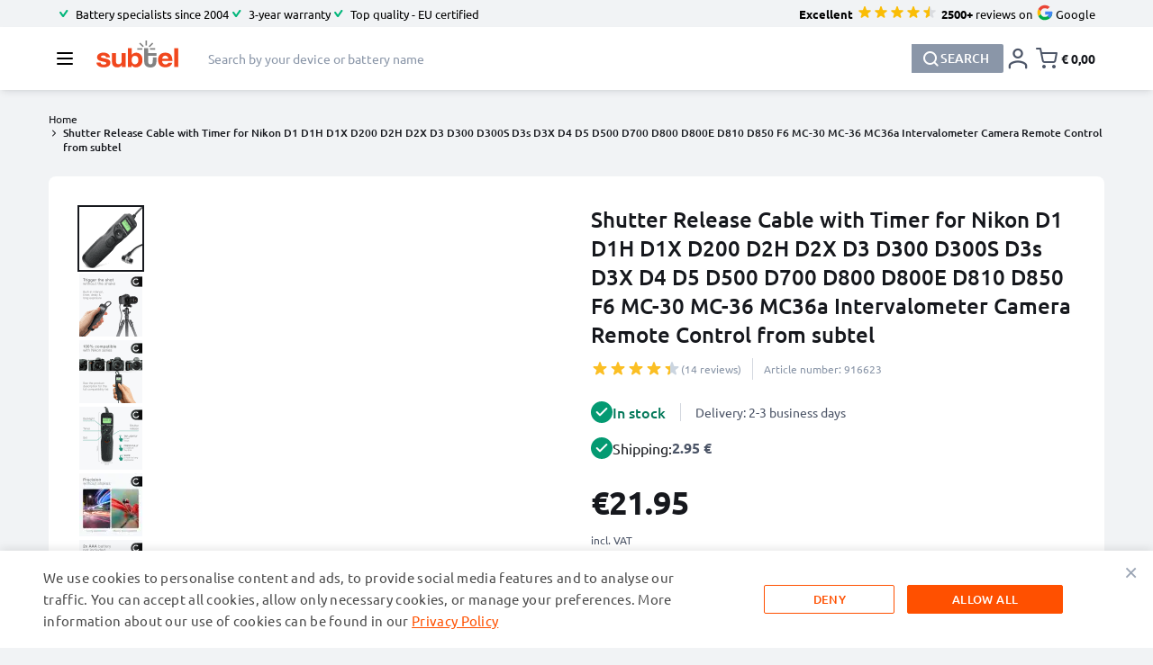

--- FILE ---
content_type: application/javascript
request_url: https://cdn.cookie-script.com/s/6e23b5d4c720001c2ceae5baf8f72744.js
body_size: 25140
content:
/*@cc_on;document.querySelectorAll||(document.querySelectorAll=function(e){var i,t=document.createElement('style'),c=[];for(document.documentElement.firstChild.appendChild(t),document._qsa=[],t.styleSheet.cssText=e+'{x-qsa:expression(document._qsa && document._qsa.push(this))}',window.scrollBy(0,0),t.parentNode.removeChild(t);document._qsa.length;)(i=document._qsa.shift()).style.removeAttribute('x-qsa'),c.push(i);return document._qsa=null,c}),document.querySelector||(document.querySelector=function(e){var t=document.querySelectorAll(e);return t.length?t[0]:null});@*/!function(){var t=function(e){return e.replace(/^\s+|\s+$/g,'')},i=function(e){return new RegExp('(^|\\s+)'+e+'(\\s+|$)')},c=function(e,t,i){for(var c=0;c<e.length;c++)t.call(i,e[c])};function e(e){this.element=e};e.prototype={add:function(){c(arguments,function(e){this.contains(e)||(this.element.className=t(this.element.className+' '+e))},this)},remove:function(){c(arguments,function(e){this.element.className=t(this.element.className.replace(i(e),' '))},this)},toggle:function(e){return this.contains(e)?(this.remove(e),!1):(this.add(e),!0)},contains:function(e){return i(e).test(this.element.className)},item:function(e){return this.element.className.split(/\s+/)[e]||null},replace:function(e,t){this.remove(e),this.add(t)}},'classList'in Element.prototype||Object.defineProperty(Element.prototype,'classList',{get:function(){return new e(this)}}),window.DOMTokenList&&!DOMTokenList.prototype.replace&&(DOMTokenList.prototype.replace=e.prototype.replace)}();Array.prototype.indexOf||(Array.prototype.indexOf=function(e,t){'use strict';var i;if(null==this)throw new TypeError('"this" is null or not defined');var r=Object(this),n=r.length>>>0;if(0===n)return-1;var c=0|t;if(c>=n)return-1;for(i=Math.max(c>=0?c:n-Math.abs(c),0);i<n;i++)if(i in r&&r[i]===e)return i;return-1});if(!window.CookieScriptData){window.CookieScriptData={enabledConsentMode:!1,useGoogleTemplate:!1,correctGoogleTemplateTrigger:!1,gtagRequiredCategory:null,gtagCorrectOrder:null,gtagDefaultConsent:null,isVerifyGoogleConsentMode:!1}};if(!(!!window.CookieScript&&!!window.CookieScript.instance)){window.CookieScript=function(){this.version=20240422;this.initTime=null;this.saveTime='2025-11-20 17:04:57';this.consentTime=1763532458;this.onAcceptAll=function(){};this.onAccept=function(){};this.onReject=function(){};this.onClose=function(){};var g={core:null,other:null};function Ci(e){if(typeof e==='function'){g.other=e}
else if(typeof e==='object'){if(e.core){g.core=e.fn}}};Object.defineProperties(this,{onChangeIABCategoryMap:{set:Ci,enumerable:!1,configurable:!1},});function Wi(e){if(g.core&&typeof g.core==='function'){g.core(e)};if(g.other&&typeof g.other==='function'){g.other(e)}};this.currentState=function(){var e={action:s('action')};var t=s('key');if(t){e.key=t};e.categories=O();return e};this.expireDays=function(){return tt};this.hash=function(){return P};this.show=function(){L()};this.hide=function(){E();z()};this.showDetails=function(){if(!V){e.show()};setTimeout(function(){at()},450)};this.categories=function(){return r};this.getCookieValueForQueryArg=function(){var e=S(),t=n.get(e);if(t){return e+'='+encodeURIComponent(t)};return''};this.dispatchEventNames=[];this.currentLang=null;this.iabCMP=null;this.tcString=undefined;this.googleAcString=undefined;this.getCMPId=function(){return Number(fi)};this.getIABSdkUrl=function(){return hi};this.getIABVendorsIds=function(){return ki};this.getGoogleVendorsIds=function(){return gi};this.getIABLegIntPurposes=function(){return bi};this.iabDisabledGdprAppliesStatus=function(){return Boolean(1)};this.isCheckedIABCategoryMap=function(){return!1};this.IABEnableAdvertiserConsentMode=function(){return!1};this.IABEnabledIgnoreDecline=Boolean(1);this.getIABText=function(){return wi};this.getIABTextTranslations=function(){return vi};this.showIABSpecificTab=function(e){return!1};this.setCMPCookie=function(e){this.tcString=e;o('CMP',e)};this.getCMPCookie=function(){var e=s('CMP');this.tcString=e;return e};this.setGoogleACStringCookie=function(e){this.googleAcString=e;o('GoogleACString',e)};this.getGoogleACStringCookie=function(){var e=s('GoogleACString');this.googleAcString=e;return e};this.getGeoTargeting=function(){if(k.indexOf('geo.cookie-script.com')>0){var e={};k=k.indexOf('//')===0?'https:'+k:k;var t=new URL(k);t.searchParams.forEach(function(t,i){e[i]=t.split('-')});return e};return null};this.isCdn=function(){return k.indexOf('cookie-script.com')>0};this.forceDispatchCSLoadEvent=function(){a('CookieScriptLoaded')};this.applyTranslation=function(e){U(e)};this.applyCurrentCookiesState=function(){ee()};this.applyTranslationByCode=function(e,t){q(e,t)};this.acceptAllAction=function(){ye(!0);E();setTimeout(function(){nt()},100)};this.acceptAction=function(e,t){var i;if(typeof e==='undefined'){i=Et();Z(i)}
else{if(ue){e.push('strict')};i=j(e);if(t==='undefined'){X(i)}};E();setTimeout(function(){rt(i,t)},100)};this.rejectAllAction=function(){ye(!1);Z([]);E();setTimeout(function(){ot()},100)};this.demoLoadView=function(){l('Warning is real site script')};var e=this,k=null,ji='\n    <style data-type="cookiescriptstyles">\n      #cookiescript_injected {\r\n    background-color: #FFFFFF;\r\n    z-index: 999997;\r\n    opacity: 1;\r\n    font-size: 14px;\r\n    font-weight: normal;\r\n    font-family: \'Open Sans\', Arial, \'Trebuchet MS\', \'Segoe UI\', \'Helvetica\', sans-serif;\r\n    box-shadow: 1px 2px 8px 0 rgba(0, 0, 0, 0.35);\r\n    color: #2d2d2d;\r\n    box-sizing: border-box;\r\n}\r\n\r\n.cookiescript_overlay {\r\n    overflow: hidden;\r\n    height: 100vh;\r\n}\r\n\r\n.cookiescript_checkbox_label {\r\n    cursor: pointer;\r\n    display: flex;\r\n    align-items: center;\r\n    padding:0 4px;\r\n    line-height: 1.5;\r\n    margin:0;\r\n\ttext-align: left;\r\n}\r\n.cookiescript_pre_header {\r\n    display: flex;\r\n    justify-content: flex-end;\r\n    align-items: center;\r\n    position: absolute;\r\n    top: 15px;\r\n    right: 15px;\r\n}\r\n#cookiescript_close {\r\n    font-size: 29px;\r\n    line-height: 13px;\r\n    cursor: pointer;\r\n    color: #2d2d2d;\r\n    height: 15px;\r\n    width: 15px;\r\n    margin: 0 0 0 10px;\r\n    padding: 0;\r\n    overflow: hidden;\r\n    letter-spacing: 0;\r\n    font-family: \'Trebuchet MS\', \'Arial\', sans-serif;\r\n    font-weight: 100;\r\n    opacity: 0.85;\r\n    z-index: 999999;\r\n    position: relative;\r\n    top: -1px;\r\n}\r\n\r\n#cookiescript_buttons {\r\n    display: flex;\r\n    flex-direction: row;\r\n    font-weight: 700;\r\n}\r\n#cookiescript_manage_wrap {\r\n    text-transform: uppercase;\r\n    text-align: center;\r\n    font-size: 12px;\r\n    letter-spacing: 0.4px;\r\n    font-weight: 700;\r\n}\r\n#cookiescript_manage {\r\n    display: inline;\r\n    cursor: pointer;\r\n    color: #2d2d2d;\r\n    opacity:0.85;\r\n    margin-left:-15px;\r\n}\r\n#cookiescript_manage #cookiescript_manageicon .cookiescript_gear {\r\n    fill: #2d2d2d;\r\n}\r\n#cookiescript_manage:hover #cookiescript_manageicon .cookiescript_gear {\r\n    fill: #22b8f0;;\r\n}\r\n\r\nsvg#cookiescript_manageicon {\r\n    width: 15px;\r\n    height: 15px;\r\n    display: inline;\r\n    margin: 0 5px 0 0;\r\n    padding: 0;\r\n    position: relative;\r\n    top: 3px;\r\n    vertical-align: baseline;\r\n}\r\n\r\n.cookiescript-extra-links{\r\n    margin-bottom: 10px;\r\n    padding-top: 5px;\r\n}\r\n#cookiescript_injected.hascookiereport .cookiescript-extra-links{\r\n    display:none;\r\n}\r\n.cookiescript-extra-links a{\r\n    color: #22b8f0;\r\n    border: 0;\r\n    padding: 0;\r\n    cursor: pointer;\r\n    margin: 0 15px;\r\n    transition: all 100ms ease 0s;\r\n    background-color: transparent;\r\n    font-size: 13px;\r\n    text-decoration: none;\r\n    white-space: nowrap;\r\n    overflow: hidden;\r\n    text-overflow: ellipsis;\r\n    display: inline-block;\r\n}\r\n.cookiescript-extra-links a:hover{\r\n    color: #20aadd;\r\n    text-decoration: underline;\r\n}\r\n\r\n\r\n#cookiescript_header {\r\n    background-color: transparent;\r\n    z-index: 999998;\r\n    color: #2d2d2d;\r\n    font-size: 18px;\r\n    line-height: 1.3;\r\n    font-weight: 600;\r\n    letter-spacing: 0.4px;\r\n    opacity:1;\r\n}\r\n.cookiescript_checkbox {\r\n    display: flex;\r\n    flex-direction: row;\r\n}\r\ninput.cookiescript_checkbox_input {\r\n}\r\nspan.cookiescript_checkbox_text {\r\n    display: inline-block;\r\n    font-size: 12px;\r\n    margin: 0;\r\n    text-transform: uppercase;\r\n    font-weight: 600;\r\n    color: #2d2d2d;\r\n    letter-spacing: 1px;\r\n}\r\n\r\n#cookiescript_save {\r\n    border: 0;\r\n    transition: all 0.25s ease 0s;\r\n    background-color: #22b8f0;\r\n    color: #FFFFFF;\r\n    text-transform: uppercase;\r\n    font-size: 12px;\r\n    text-align: center;\r\n    line-height: 3.2;\r\n    letter-spacing: 0.4px;\r\n}\r\n\/*IE 9 fixes*\/\r\n@media screen and (min-width:0\\0) and (min-resolution: .001dpcm) {\r\n    .cookiescript_checkbox_label {\r\n        position: relative;\r\n        top:-10px;\r\n    }\r\n    #cookiescript_accept, #cookiescript_reject, #cookiescript_save{\r\n    \tdisplay: inline-block;\r\n    }\r\n    #cookiescript_buttons{\r\n    \ttext-align:center;\r\n    }\r\n}\r\n#cookiescript_save{\r\n}\r\n#cookiescript_reject {\r\n    border: 1px solid #2d2d2d;\r\n    text-align: center;\r\n    line-height: 3;\r\n    font-size: 12px;\r\n    text-transform: uppercase;\r\n    letter-spacing: 0.4px;\r\n    color: #2d2d2d;\r\n    background: #FFFFFF;\r\n}\r\n#cookiescript_accept {\r\n\ttransition: all 0.25s ease 0s;\r\n\ttext-transform: uppercase;\r\n\tfont-size: 12px;\r\n\ttext-align: center;\r\n\tletter-spacing: 0.4px;\r\n\tborder: 0;\r\n\tbackground-color: #22b8f0;\r\n\tcolor: #FFFFFF;\r\n\tline-height: 3.2;\r\n}\r\n\r\n#cookiescript_accept, #cookiescript_reject, #cookiescript_save {\r\n    font-weight: 700;\r\n    cursor: pointer;\r\n    white-space: nowrap;\r\n    transition-duration: 100ms;\r\n    transition-timing-function: ease-in-out;\r\n    min-width: 103px;\r\n}\r\n.cookiescript_bigger {\r\n    transform: scale(1.1);\r\n}\r\n#cookiescript_link {\r\n    text-decoration: none;\r\n    color: #2d2d2d;\r\n    font-size: 11px;\r\n    text-align: center;\r\n    font-weight: 400;\r\n    text-transform: uppercase;\r\n    opacity: 0.8;\r\n\tdisplay:inline !important;\r\n}\r\n\r\n#cookiescript_readmore,\r\n#cookiescript_reportlink,\r\n#cookiescript_cookiescriptlink {\r\n    border: 0;\r\n    padding: 0;\r\n    cursor: pointer;\r\n    margin: 0;\r\n    transition: all 100ms ease 0s;\r\n    background-color: transparent;\r\n    display: inline;\r\n    font-size: 12px;\r\n    text-decoration: none;\r\n}\r\n\r\n#cookiescript_readmore,\r\n#cookiescript_description a{\r\n    color: #22b8f0;\r\n}\r\n#cookiescript_reportlink,\r\n#cookiescript_cookiescriptlink {\r\n    color: #2d2d2d;\r\n}\r\n\r\n\r\n#cookiescript_readmore:hover,\r\n#cookiescript_reportlink:hover,\r\n#cookiescript_cookiescriptlink:hover,\r\n#cookiescript_description a:hover{\r\n    text-decoration: underline;\r\n    color: #22b8f0;\r\n\r\n}\r\n\r\n#cookiescript_description {\r\n    color: #2d2d2d;\r\n    font-size: 12px;\r\n    letter-spacing: 0.3px;\r\n    line-height: 1.65;\r\n    font-weight: 400;\r\n}\r\n#cookiescript_checkboxs {\r\ndisplay:none !important;}\r\n#cookiescript_close:hover,\r\n#cookiescript_manage:hover,\r\n#cookiescript_link:hover\r\n{\r\n    opacity: 1;\r\n}\r\n\r\n#cookiescript_reject:hover {\r\n    background-color: #ebebeb;\r\n}\r\n\r\n#cookiescript_accept:hover{\r\n\tbackground-color: #20aadd;\r\n}\r\n#cookiescript_save:hover {\r\n    background-color: #20aadd;\r\n}\r\n\r\n#cookiescript_readmore:hover,\r\n#cookiescript_reportlink:hover,\r\n#cookiescript_cookiescriptlink:hover\r\n{\r\n    color: #20aadd;\r\n}\r\n\r\n.cookiescript_globe {\r\n    fill:#1c1c1c;\r\n}\r\n\r\n@media print{\r\n    #cookiescript_injected{\r\n        display:none;\r\n    }\r\n}\r\n\r\n\r\n\r\n\r\n\n.cookiescript_custom_select {\n    cursor: pointer;\n    color: inherit;\n    background-color: inherit;\n    text-transform: uppercase;\n    font-size: 11px;\n}\n\n.cookiescript_custom_select_selected {\n\tdisplay: flex;\n\talign-items: center;\n\tpadding: 0 10px;\n\tbox-sizing: border-box;\n    font-size: 14px;\n    font-weight: 700;\n}\n\n.cookiescript_custom_select_selected > svg {\n    width: 10px;\n    height: 10px;\n    margin-left: 5px;\n}\n\n.cookiescript_custom_select_items {\n    \/*display: none;*\/\n    background-color: #ffffff;\n    position: relative;\n    z-index: 9999;\n    \/*padding-top: 5px;*\/\n    box-shadow: 0 0 11px -4px #1C1C1C; \/*rgba(0, 0, 0, 0.35);*\/\n\tmax-height: 0;\n\ttransition: max-height 200ms ease;\n\toverflow: hidden;\n\tborder-radius: 7px;\n\ttop: 7px;\n}\n\n.cookiescript_custom_select_items > .cookiescript_custom_select_item:first-child{\n\tmargin-top:5px;\n}\n.cookiescript_custom_select_items > .cookiescript_custom_select_item:last-child{\n\tmargin-bottom:5px;\n}\n\n\n.cookiescript_custom_select.open .cookiescript_custom_select_selected > svg {\n    transform: rotate(180deg);\n}\n.cookiescript_custom_select.open .cookiescript_custom_select_items {\n    display: block;\n\tmax-height: 82px;\n}\n\n.cookiescript_custom_select_item {\n    display: flex;\n    padding: 7px 15px 7px 15px;\n\tjustify-content: flex-start;\n\talign-items: center;\n}\n\n.cookiescript_custom_select_item:hover {\n    background-color: #f8f8f8;\n}\n\n.cookiescript_custom_select_item span {\n    white-space: nowrap;\n}\n\n.cookiescript_custom_select_flag {\n\tdisplay: flex;\n\talign-items: center;\n\tborder-radius: 20px;\n\twidth: 20px;\n\theight: 20px;\n\tmargin-right: 9px;\n\toverflow: hidden;\n\tjustify-content: center;\n\tborder: 0;\n\tbox-sizing: content-box;\n\tbox-shadow: 0px 0px 2px 1px rgba(0,0,0,0.39);\n\t-webkit-box-shadow: 0px 0px 2px 1px rgba(0,0,0,0.39);\n}\n\n.cookiescript_custom_select_flag_inner {\n    height: 100%;\n    display: flex;\n    align-items: center;\n    justify-content: center;\n}\n\n.cookiescript_custom_select_flag svg {\n\twidth: auto;\n\theight: 100%;\n}\r\n\n.cookiescript_small_language_drop_down .cookiescript_custom_select_items {\n    position: absolute;\n    top: 40px;\n    right: 0;\n    box-shadow: 0 0 11px -4px #2d2d2d; \/*rgba(0, 0, 0, 0.35);*\/\n    z-index: 999999;\n}\n\n.cookiescript_small_language_drop_down .cookiescript_custom_select_selected {\n    padding: 0;\n}\n\n.cookiescript_small_language_drop_down .cookiescript_custom_select_globe > svg {\n    width: 24px;\n    height: 24px;\n    margin: 0;\n}\n.cookiescript_small_language_drop_down .cookiescript_custom_select_globe {\n    display: flex;\n    align-items: center;\n    border-radius: 20px;\n    width: 20px;\n    height: 20px;\n    margin-right: 0;\n    overflow: hidden;\n    justify-content: center;\n    border: 0;\n    box-sizing: content-box;\n    opacity: 0.85;\n}\n.cookiescript_small_language_drop_down .cookiescript_custom_select_globe:hover{\n    opacity: 1;\n}\n\n.cookiescript_small_language_drop_down .cookiescript_custom_select_items {\n    background-color: #FFFFFF;\n}\n\n.cookiescript_small_language_drop_down .cookiescript_custom_select_globe > svg .cookiescript_globe {\n    fill: #2d2d2d;\n}\n\n.cookiescript_small_language_drop_down .cookiescript_custom_select_item:hover {\n    background-color: #f8f8f8;\n}\r\n.cookiescript_rtl {\r\n    direction:rtl;\r\n}\r\n\r\n\/*Start Checkboxes*\/\r\n#cookiescript_injected_fsd .mdc-checkbox,\r\n#cookiescript_injected .mdc-checkbox {\r\n    box-sizing: content-box !important;\r\n}\r\n#cookiescript_injected_fsd .mdc-checkbox__native-control,\r\n#cookiescript_injected .mdc-checkbox__native-control {\r\n    display: block;\r\n    z-index: 1;\r\n}\r\n#cookiescript_injected_fsd .mdc-checkbox .mdc-checkbox__native-control:focus~.mdc-checkbox__background::before, \r\n#cookiescript_injected .mdc-checkbox .mdc-checkbox__native-control:focus~.mdc-checkbox__background::before, \r\n#cookiescript_injected_fsd .mdc-checkbox .mdc-checkbox__native-control:indeterminate~.mdc-checkbox__background::before,\r\n#cookiescript_injected .mdc-checkbox .mdc-checkbox__native-control:indeterminate~.mdc-checkbox__background::before {\r\n    background-color: #FFFFFF;\r\n}\r\n#cookiescript_injected .mdc-checkbox,#cookiescript_injected_fsd .mdc-checkbox{display:inline-block;position:relative;flex:0 0 18px;box-sizing:content-box;width:18px;height:18px;line-height:0;white-space:nowrap;cursor:pointer;vertical-align:bottom;padding:11px}#cookiescript_injected .mdc-checkbox .mdc-checkbox__native-control:checked~.mdc-checkbox__background::before,#cookiescript_injected .mdc-checkbox .mdc-checkbox__native-control:indeterminate~.mdc-checkbox__background::before,#cookiescript_injected_fsd .mdc-checkbox .mdc-checkbox__native-control:checked~.mdc-checkbox__background::before,#cookiescript_injected_fsd .mdc-checkbox .mdc-checkbox__native-control:indeterminate~.mdc-checkbox__background::before{background-color:#22b8f0}@supports not (-ms-ime-align:auto){#cookiescript_injected .mdc-checkbox .mdc-checkbox__native-control:checked~.mdc-checkbox__background::before,#cookiescript_injected .mdc-checkbox .mdc-checkbox__native-control:indeterminate~.mdc-checkbox__background::before,#cookiescript_injected_fsd .mdc-checkbox .mdc-checkbox__native-control:checked~.mdc-checkbox__background::before,#cookiescript_injected_fsd .mdc-checkbox .mdc-checkbox__native-control:indeterminate~.mdc-checkbox__background::before{background-color:var(--mdc-theme-secondary, #22b8f0)}}#cookiescript_injected .mdc-checkbox .mdc-checkbox__background,#cookiescript_injected_fsd .mdc-checkbox .mdc-checkbox__background{top:11px;left:11px}#cookiescript_injected .mdc-checkbox .mdc-checkbox__background::before,#cookiescript_injected_fsd .mdc-checkbox .mdc-checkbox__background::before{top:-13px;left:-13px;width:40px;height:40px}#cookiescript_injected .mdc-checkbox .mdc-checkbox__native-control,#cookiescript_injected_fsd .mdc-checkbox .mdc-checkbox__native-control{top:0;right:0;left:0;width:40px;height:40px}#cookiescript_injected .mdc-checkbox__native-control:enabled:not(:checked):not(:indeterminate)~.mdc-checkbox__background,#cookiescript_injected_fsd .mdc-checkbox__native-control:enabled:not(:checked):not(:indeterminate)~.mdc-checkbox__background{border-color:#2d2d2d;background-color:transparent}#cookiescript_injected .mdc-checkbox__native-control:enabled:checked~.mdc-checkbox__background,#cookiescript_injected .mdc-checkbox__native-control:enabled:indeterminate~.mdc-checkbox__background,#cookiescript_injected_fsd .mdc-checkbox__native-control:enabled:checked~.mdc-checkbox__background,#cookiescript_injected_fsd .mdc-checkbox__native-control:enabled:indeterminate~.mdc-checkbox__background{border-color:#22b8f0;background-color:#22b8f0}#cookiescript_injected .mdc-checkbox__native-control[disabled]:not(:checked):not(:indeterminate)~.mdc-checkbox__background,#cookiescript_injected_fsd .mdc-checkbox__native-control[disabled]:not(:checked):not(:indeterminate)~.mdc-checkbox__background{border-color:rgba(34,184,240,0.26);background-color:transparent}#cookiescript_injected .mdc-checkbox__native-control[disabled]:checked~.mdc-checkbox__background,#cookiescript_injected .mdc-checkbox__native-control[disabled]:indeterminate~.mdc-checkbox__background,#cookiescript_injected_fsd .mdc-checkbox__native-control[disabled]:checked~.mdc-checkbox__background,#cookiescript_injected_fsd .mdc-checkbox__native-control[disabled]:indeterminate~.mdc-checkbox__background{border-color:transparent;background-color:rgba(34,184,240,0.26)}#cookiescript_injected .mdc-checkbox__native-control:enabled~.mdc-checkbox__background .mdc-checkbox__checkmark,#cookiescript_injected_fsd .mdc-checkbox__native-control:enabled~.mdc-checkbox__background .mdc-checkbox__checkmark{color:#FFFFFF}#cookiescript_injected .mdc-checkbox__native-control:disabled~.mdc-checkbox__background .mdc-checkbox__checkmark,#cookiescript_injected_fsd .mdc-checkbox__native-control:disabled~.mdc-checkbox__background .mdc-checkbox__checkmark{color:#FFFFFF}#cookiescript_injected .mdc-checkbox__background,#cookiescript_injected_fsd .mdc-checkbox__background{display:inline-flex;position:absolute;align-items:center;justify-content:center;box-sizing:border-box;width:18px;height:18px;border:2px solid #22b8f0;border-radius:2px;background-color:transparent;pointer-events:none;will-change:background-color,border-color;transition:background-color 90ms 0s cubic-bezier(.4,0,.6,1),border-color 90ms 0s cubic-bezier(.4,0,.6,1)}#cookiescript_injected .mdc-checkbox__background .mdc-checkbox__background::before,#cookiescript_injected_fsd .mdc-checkbox__background .mdc-checkbox__background::before{background-color:#000}@supports not (-ms-ime-align:auto){#cookiescript_injected .mdc-checkbox__checkmark,#cookiescript_injected_fsd .mdc-checkbox__checkmark{position:absolute;top:0;right:0;bottom:0;left:0;width:100%;opacity:0;transition:opacity 180ms 0s cubic-bezier(.4,0,.6,1)}#cookiescript_injected .mdc-checkbox__checkmark-path,#cookiescript_injected_fsd .mdc-checkbox__checkmark-path{transition:stroke-dashoffset 180ms 0s cubic-bezier(.4,0,.6,1);stroke:currentColor;stroke-width:5px;stroke-dashoffset:29.7833385;stroke-dasharray:29.7833385}#cookiescript_injected .mdc-checkbox__native-control:checked~.mdc-checkbox__background,#cookiescript_injected .mdc-checkbox__native-control:indeterminate~.mdc-checkbox__background,#cookiescript_injected_fsd .mdc-checkbox__native-control:checked~.mdc-checkbox__background,#cookiescript_injected_fsd .mdc-checkbox__native-control:indeterminate~.mdc-checkbox__background{transition:border-color 90ms 0s cubic-bezier(0,0,.2,1),background-color 90ms 0s cubic-bezier(0,0,.2,1)}#cookiescript_injected .mdc-checkbox__native-control:checked~.mdc-checkbox__background .mdc-checkbox__checkmark-path,#cookiescript_injected .mdc-checkbox__native-control:indeterminate~.mdc-checkbox__background .mdc-checkbox__checkmark-path,#cookiescript_injected_fsd .mdc-checkbox__native-control:checked~.mdc-checkbox__background .mdc-checkbox__checkmark-path,#cookiescript_injected_fsd .mdc-checkbox__native-control:indeterminate~.mdc-checkbox__background .mdc-checkbox__checkmark-path{stroke-dashoffset:0}#cookiescript_injected .mdc-checkbox__background::before,#cookiescript_injected_fsd .mdc-checkbox__background::before{position:absolute;-webkit-transform:scale(0,0);transform:scale(0,0);border-radius:50%;opacity:0;pointer-events:none;content:"";will-change:opacity,transform;transition:opacity 90ms 0s cubic-bezier(.4,0,.6,1),-webkit-transform 90ms 0s cubic-bezier(.4,0,.6,1);transition:opacity 90ms 0s cubic-bezier(.4,0,.6,1),transform 90ms 0s cubic-bezier(.4,0,.6,1);transition:opacity 90ms 0s cubic-bezier(.4,0,.6,1),transform 90ms 0s cubic-bezier(.4,0,.6,1),-webkit-transform 90ms 0s cubic-bezier(.4,0,.6,1)}#cookiescript_injected .mdc-checkbox__native-control:focus~.mdc-checkbox__background::before,#cookiescript_injected_fsd .mdc-checkbox__native-control:focus~.mdc-checkbox__background::before{-webkit-transform:scale(1);transform:scale(1);opacity:.12;transition:opacity 80ms 0s cubic-bezier(0,0,.2,1),-webkit-transform 80ms 0s cubic-bezier(0,0,.2,1);transition:opacity 80ms 0s cubic-bezier(0,0,.2,1),transform 80ms 0s cubic-bezier(0,0,.2,1);transition:opacity 80ms 0s cubic-bezier(0,0,.2,1),transform 80ms 0s cubic-bezier(0,0,.2,1),-webkit-transform 80ms 0s cubic-bezier(0,0,.2,1)}#cookiescript_injected .mdc-checkbox__native-control,#cookiescript_injected_fsd .mdc-checkbox__native-control{position:absolute;margin:0;padding:0;opacity:0;cursor:inherit}#cookiescript_injected .mdc-checkbox__native-control:disabled,#cookiescript_injected_fsd .mdc-checkbox__native-control:disabled{cursor:default;pointer-events:none}#cookiescript_injected .mdc-checkbox__native-control:checked~.mdc-checkbox__background .mdc-checkbox__checkmark,#cookiescript_injected_fsd .mdc-checkbox__native-control:checked~.mdc-checkbox__background .mdc-checkbox__checkmark{transition:opacity 180ms 0s cubic-bezier(0,0,.2,1),-webkit-transform 180ms 0s cubic-bezier(0,0,.2,1);transition:opacity 180ms 0s cubic-bezier(0,0,.2,1),transform 180ms 0s cubic-bezier(0,0,.2,1);transition:opacity 180ms 0s cubic-bezier(0,0,.2,1),transform 180ms 0s cubic-bezier(0,0,.2,1),-webkit-transform 180ms 0s cubic-bezier(0,0,.2,1);opacity:1}#cookiescript_injected .mdc-checkbox__native-control:indeterminate~.mdc-checkbox__background .mdc-checkbox__checkmark,#cookiescript_injected_fsd .mdc-checkbox__native-control:indeterminate~.mdc-checkbox__background .mdc-checkbox__checkmark{-webkit-transform:rotate(45deg);transform:rotate(45deg);opacity:0;transition:opacity 90ms 0s cubic-bezier(.4,0,.6,1),-webkit-transform 90ms 0s cubic-bezier(.4,0,.6,1);transition:opacity 90ms 0s cubic-bezier(.4,0,.6,1),transform 90ms 0s cubic-bezier(.4,0,.6,1);transition:opacity 90ms 0s cubic-bezier(.4,0,.6,1),transform 90ms 0s cubic-bezier(.4,0,.6,1),-webkit-transform 90ms 0s cubic-bezier(.4,0,.6,1)}#cookiescript_injected .mdc-checkbox,#cookiescript_injected_fsd .mdc-checkbox{-webkit-tap-highlight-color:transparent}}\r\n\/*updated checkboxes*\/\r\n#cookiescript_injected .mdc-checkbox .mdc-checkbox__native-control, #cookiescript_injected_fsd .mdc-checkbox .mdc-checkbox__native-control{\r\n    width:47px;\r\n    height:47px;\r\n}\r\n#cookiescript_injected .mdc-checkbox, #cookiescript_injected_fsd .mdc-checkbox{\r\n    flex: 0 0 25px;\r\n    width: 25px;\r\n    height: 25px;\r\n}\r\n#cookiescript_injected .mdc-checkbox .mdc-checkbox__background::before, #cookiescript_injected_fsd .mdc-checkbox .mdc-checkbox__background::before{\r\n    width:0;\r\n    height: 0;\r\n}\r\n#cookiescript_injected_fsd .mdc-checkbox .mdc-checkbox__native-control:focus~.mdc-checkbox__background,\r\n#cookiescript_injected .mdc-checkbox .mdc-checkbox__native-control:focus~.mdc-checkbox__background{\r\n    outline: 1px auto highlight;\r\n}\r\n\r\n\r\n#cookiescript_injected .mdc-checkbox__background{\r\n    width: 25px;\r\n    height: 25px;\r\n    border-radius:8px;\r\n}\r\n\/*End Checkboxes*\/\r\n\r\n\r\n\/*Start Toggle*\/\r\n\r\n#cookiescript_injected .mdc-elevation-overlay,#cookiescript_injected_fsd .mdc-elevation-overlay{position:absolute;border-radius:inherit;pointer-events:none;opacity:0;transition:opacity 280ms cubic-bezier(.4,0,.2,1);background-color:#fff}#cookiescript_injected .mdc-switch,#cookiescript_injected_fsd .mdc-switch{align-items:center;background:0 0;border:none;cursor:pointer;display:inline-flex;flex-shrink:0;margin:0;outline:0;overflow:visible;padding:0;position:relative}#cookiescript_injected .mdc-switch:disabled,#cookiescript_injected_fsd .mdc-switch:disabled{cursor:default;pointer-events:none}#cookiescript_injected .mdc-switch input[type=checkbox],#cookiescript_injected_fsd .mdc-switch input[type=checkbox]{display:none;visibility:hidden}#cookiescript_injected .mdc-switch__track,#cookiescript_injected_fsd .mdc-switch__track{overflow:hidden;position:relative;width:100%}#cookiescript_injected .mdc-switch__track::after,#cookiescript_injected .mdc-switch__track::before,#cookiescript_injected_fsd .mdc-switch__track::after,#cookiescript_injected_fsd .mdc-switch__track::before{border:1px solid transparent;border-radius:inherit;box-sizing:border-box;content:"";height:100%;left:0;position:absolute;width:100%}#cookiescript_injected .mdc-switch__track::before,#cookiescript_injected_fsd .mdc-switch__track::before{transition:-webkit-transform 75ms 0s cubic-bezier(0,0,.2,1);transition:transform 75ms 0s cubic-bezier(0,0,.2,1);-webkit-transform:translateX(0);transform:translateX(0)}#cookiescript_injected .mdc-switch__track::after,#cookiescript_injected_fsd .mdc-switch__track::after{transition:-webkit-transform 75ms 0s cubic-bezier(.4,0,.6,1);transition:transform 75ms 0s cubic-bezier(.4,0,.6,1);-webkit-transform:translateX(-100%);transform:translateX(-100%)}#cookiescript_injected .mdc-switch__track[dir=rtl]::after,#cookiescript_injected [dir=rtl] .mdc-switch__track::after,#cookiescript_injected_fsd .mdc-switch__track[dir=rtl]::after,#cookiescript_injected_fsd [dir=rtl] .mdc-switch__track::after{-webkit-transform:translateX(100%);transform:translateX(100%)}#cookiescript_injected .mdc-switch--selected .mdc-switch__track::before,#cookiescript_injected_fsd .mdc-switch--selected .mdc-switch__track::before{transition:-webkit-transform 75ms 0s cubic-bezier(.4,0,.6,1);transition:transform 75ms 0s cubic-bezier(.4,0,.6,1);-webkit-transform:translateX(100%);transform:translateX(100%)}#cookiescript_injected .mdc-switch--selected .mdc-switch__track[dir=rtl]::before,#cookiescript_injected [dir=rtl] .mdc-switch--selected .mdc-switch__track::before,#cookiescript_injected_fsd .mdc-switch--selected .mdc-switch__track[dir=rtl]::before,#cookiescript_injected_fsd [dir=rtl] .mdc-switch--selected .mdc-switch__track::before{-webkit-transform:translateX(-100%);transform:translateX(-100%)}#cookiescript_injected .mdc-switch--selected .mdc-switch__track::after,#cookiescript_injected_fsd .mdc-switch--selected .mdc-switch__track::after{transition:-webkit-transform 75ms 0s cubic-bezier(0,0,.2,1);transition:transform 75ms 0s cubic-bezier(0,0,.2,1);-webkit-transform:translateX(0);transform:translateX(0)}#cookiescript_injected .mdc-switch__handle-track,#cookiescript_injected_fsd .mdc-switch__handle-track{height:100%;pointer-events:none;position:absolute;top:0;transition:-webkit-transform 75ms 0s cubic-bezier(.4,0,.2,1);transition:transform 75ms 0s cubic-bezier(.4,0,.2,1);left:0;right:auto;-webkit-transform:translateX(0);transform:translateX(0)}#cookiescript_injected .mdc-switch__handle-track[dir=rtl],#cookiescript_injected [dir=rtl] .mdc-switch__handle-track,#cookiescript_injected_fsd .mdc-switch__handle-track[dir=rtl],#cookiescript_injected_fsd [dir=rtl] .mdc-switch__handle-track{left:auto;right:0}#cookiescript_injected .mdc-switch--selected .mdc-switch__handle-track,#cookiescript_injected_fsd .mdc-switch--selected .mdc-switch__handle-track{-webkit-transform:translateX(100%);transform:translateX(100%)}#cookiescript_injected .mdc-switch--selected .mdc-switch__handle-track[dir=rtl],#cookiescript_injected [dir=rtl] .mdc-switch--selected .mdc-switch__handle-track,#cookiescript_injected_fsd .mdc-switch--selected .mdc-switch__handle-track[dir=rtl],#cookiescript_injected_fsd [dir=rtl] .mdc-switch--selected .mdc-switch__handle-track{-webkit-transform:translateX(-100%);transform:translateX(-100%)}#cookiescript_injected .mdc-switch__handle,#cookiescript_injected_fsd .mdc-switch__handle{display:flex;pointer-events:auto;position:absolute;top:50%;-webkit-transform:translateY(-50%);transform:translateY(-50%);left:0;right:auto}#cookiescript_injected .mdc-switch__handle[dir=rtl],#cookiescript_injected [dir=rtl] .mdc-switch__handle,#cookiescript_injected_fsd .mdc-switch__handle[dir=rtl],#cookiescript_injected_fsd [dir=rtl] .mdc-switch__handle{left:auto;right:0}#cookiescript_injected .mdc-switch__handle::after,#cookiescript_injected .mdc-switch__handle::before,#cookiescript_injected_fsd .mdc-switch__handle::after,#cookiescript_injected_fsd .mdc-switch__handle::before{border:1px solid transparent;border-radius:inherit;box-sizing:border-box;content:"";width:100%;height:100%;left:0;position:absolute;top:0;transition:background-color 75ms 0s cubic-bezier(.4,0,.2,1),border-color 75ms 0s cubic-bezier(.4,0,.2,1);z-index:-1}#cookiescript_injected .mdc-switch__shadow,#cookiescript_injected_fsd .mdc-switch__shadow{border-radius:inherit;bottom:0;left:0;position:absolute;right:0;top:0}#cookiescript_injected .mdc-elevation-overlay,#cookiescript_injected_fsd .mdc-elevation-overlay{bottom:0;left:0;right:0;top:0}#cookiescript_injected .mdc-switch__ripple,#cookiescript_injected_fsd .mdc-switch__ripple{left:50%;position:absolute;top:50%;-webkit-transform:translate(-50%,-50%);transform:translate(-50%,-50%);z-index:-1}#cookiescript_injected .mdc-switch:disabled .mdc-switch__ripple,#cookiescript_injected_fsd .mdc-switch:disabled .mdc-switch__ripple{display:none}#cookiescript_injected .mdc-switch__icons,#cookiescript_injected_fsd .mdc-switch__icons{height:100%;position:relative;width:100%;z-index:1}#cookiescript_injected .mdc-switch__icon,#cookiescript_injected_fsd .mdc-switch__icon{bottom:0;left:0;margin:auto;position:absolute;right:0;top:0;opacity:0;transition:opacity 30ms 0s cubic-bezier(.4,0,1,1)}#cookiescript_injected .mdc-switch--selected .mdc-switch__icon--on,#cookiescript_injected .mdc-switch--unselected .mdc-switch__icon--off,#cookiescript_injected_fsd .mdc-switch--selected .mdc-switch__icon--on,#cookiescript_injected_fsd .mdc-switch--unselected .mdc-switch__icon--off{opacity:1;transition:opacity 45ms 30ms cubic-bezier(0,0,.2,1)}#cookiescript_injected .mdc-switch,#cookiescript_injected_fsd .mdc-switch{will-change:transform,opacity}@-webkit-keyframes mdc-ripple-fg-radius-in{from{-webkit-animation-timing-function:cubic-bezier(.4,0,.2,1);animation-timing-function:cubic-bezier(.4,0,.2,1);-webkit-transform:translate(0) scale(1);transform:translate(0) scale(1)}to{-webkit-transform:translate(0) scale(1);transform:translate(0) scale(1)}}@keyframes mdc-ripple-fg-radius-in{from{-webkit-animation-timing-function:cubic-bezier(.4,0,.2,1);animation-timing-function:cubic-bezier(.4,0,.2,1);-webkit-transform:translate(0) scale(1);transform:translate(0) scale(1)}to{-webkit-transform:translate(0) scale(1);transform:translate(0) scale(1)}}@-webkit-keyframes mdc-ripple-fg-opacity-in{from{-webkit-animation-timing-function:linear;animation-timing-function:linear;opacity:0}to{opacity:.1}}@keyframes mdc-ripple-fg-opacity-in{from{-webkit-animation-timing-function:linear;animation-timing-function:linear;opacity:0}to{opacity:.1}}@-webkit-keyframes mdc-ripple-fg-opacity-out{from{-webkit-animation-timing-function:linear;animation-timing-function:linear;opacity:.1}to{opacity:0}}@keyframes mdc-ripple-fg-opacity-out{from{-webkit-animation-timing-function:linear;animation-timing-function:linear;opacity:.1}to{opacity:0}}#cookiescript_injected .mdc-switch .mdc-switch__ripple::after,#cookiescript_injected .mdc-switch .mdc-switch__ripple::before,#cookiescript_injected_fsd .mdc-switch .mdc-switch__ripple::after,#cookiescript_injected_fsd .mdc-switch .mdc-switch__ripple::before{position:absolute;border-radius:50%;opacity:0;pointer-events:none;content:""}#cookiescript_injected .mdc-switch .mdc-switch__ripple::before,#cookiescript_injected_fsd .mdc-switch .mdc-switch__ripple::before{transition:opacity 15ms linear,background-color 15ms linear;z-index:1}#cookiescript_injected .mdc-switch .mdc-switch__ripple::after,#cookiescript_injected_fsd .mdc-switch .mdc-switch__ripple::after{z-index:0}#cookiescript_injected .mdc-switch.mdc-ripple-upgraded .mdc-switch__ripple::before,#cookiescript_injected_fsd .mdc-switch.mdc-ripple-upgraded .mdc-switch__ripple::before{-webkit-transform:scale(1);transform:scale(1)}#cookiescript_injected .mdc-switch.mdc-ripple-upgraded .mdc-switch__ripple::after,#cookiescript_injected_fsd .mdc-switch.mdc-ripple-upgraded .mdc-switch__ripple::after{top:0;left:0;-webkit-transform:scale(0);transform:scale(0);-webkit-transform-origin:center center;transform-origin:center center}#cookiescript_injected .mdc-switch.mdc-ripple-upgraded--unbounded .mdc-switch__ripple::after,#cookiescript_injected_fsd .mdc-switch.mdc-ripple-upgraded--unbounded .mdc-switch__ripple::after{top:0;left:0}#cookiescript_injected .mdc-switch.mdc-ripple-upgraded--foreground-activation .mdc-switch__ripple::after,#cookiescript_injected_fsd .mdc-switch.mdc-ripple-upgraded--foreground-activation .mdc-switch__ripple::after{-webkit-animation:mdc-ripple-fg-radius-in 225ms forwards,mdc-ripple-fg-opacity-in 75ms forwards;animation:mdc-ripple-fg-radius-in 225ms forwards,mdc-ripple-fg-opacity-in 75ms forwards}#cookiescript_injected .mdc-switch.mdc-ripple-upgraded--foreground-deactivation .mdc-switch__ripple::after,#cookiescript_injected_fsd .mdc-switch.mdc-ripple-upgraded--foreground-deactivation .mdc-switch__ripple::after{-webkit-animation:mdc-ripple-fg-opacity-out 150ms;animation:mdc-ripple-fg-opacity-out 150ms;-webkit-transform:translate(0) scale(1);transform:translate(0) scale(1)}#cookiescript_injected .mdc-switch .mdc-switch__ripple::after,#cookiescript_injected .mdc-switch .mdc-switch__ripple::before,#cookiescript_injected_fsd .mdc-switch .mdc-switch__ripple::after,#cookiescript_injected_fsd .mdc-switch .mdc-switch__ripple::before{top:calc(50% - 50%);left:calc(50% - 50%);width:100%;height:100%}#cookiescript_injected .mdc-switch.mdc-ripple-upgraded .mdc-switch__ripple::after,#cookiescript_injected .mdc-switch.mdc-ripple-upgraded .mdc-switch__ripple::before,#cookiescript_injected_fsd .mdc-switch.mdc-ripple-upgraded .mdc-switch__ripple::after,#cookiescript_injected_fsd .mdc-switch.mdc-ripple-upgraded .mdc-switch__ripple::before{top:0;left:0;width:0;height:0}#cookiescript_injected .mdc-switch.mdc-ripple-upgraded .mdc-switch__ripple::after,#cookiescript_injected_fsd .mdc-switch.mdc-ripple-upgraded .mdc-switch__ripple::after{width:0;height:0}#cookiescript_injected .mdc-switch,#cookiescript_injected_fsd .mdc-switch{width:36px}#cookiescript_injected .mdc-switch.mdc-switch--selected:enabled .mdc-switch__handle::after{background:}#cookiescript_injected .mdc-switch.mdc-switch--selected:enabled:hover:not(:focus):not(:active) .mdc-switch__handle::after{background:}#cookiescript_injected .mdc-switch.mdc-switch--selected:enabled:focus:not(:active) .mdc-switch__handle::after{background:}#cookiescript_injected .mdc-switch.mdc-switch--selected:enabled:active .mdc-switch__handle::after{background:}#cookiescript_injected .mdc-switch.mdc-switch--selected:disabled .mdc-switch__handle::after,#cookiescript_injected_fsd .mdc-switch.mdc-switch--selected:disabled .mdc-switch__handle::after{background:#424242}#cookiescript_injected .mdc-switch.mdc-switch--unselected:enabled .mdc-switch__handle::after,#cookiescript_injected_fsd .mdc-switch.mdc-switch--unselected:enabled .mdc-switch__handle::after{background:#616161}#cookiescript_injected .mdc-switch.mdc-switch--unselected:enabled:hover:not(:focus):not(:active) .mdc-switch__handle::after,#cookiescript_injected_fsd .mdc-switch.mdc-switch--unselected:enabled:hover:not(:focus):not(:active) .mdc-switch__handle::after{background:#212121}#cookiescript_injected .mdc-switch.mdc-switch--unselected:enabled:focus:not(:active) .mdc-switch__handle::after,#cookiescript_injected_fsd .mdc-switch.mdc-switch--unselected:enabled:focus:not(:active) .mdc-switch__handle::after{background:#212121}#cookiescript_injected .mdc-switch.mdc-switch--unselected:enabled:active .mdc-switch__handle::after,#cookiescript_injected_fsd .mdc-switch.mdc-switch--unselected:enabled:active .mdc-switch__handle::after{background:#212121}#cookiescript_injected .mdc-switch.mdc-switch--unselected:disabled .mdc-switch__handle::after,#cookiescript_injected_fsd .mdc-switch.mdc-switch--unselected:disabled .mdc-switch__handle::after{background:#424242}#cookiescript_injected .mdc-switch .mdc-switch__handle::before,#cookiescript_injected_fsd .mdc-switch .mdc-switch__handle::before{background:#fff}#cookiescript_injected .mdc-switch:enabled .mdc-switch__shadow,#cookiescript_injected_fsd .mdc-switch:enabled .mdc-switch__shadow{box-shadow:0 2px 1px -1px rgba(0,0,0,.2),0 1px 1px 0 rgba(0,0,0,.14),0 1px 3px 0 rgba(0,0,0,.12);--mdc-elevation-box-shadow-for-gss:0px 2px 1px -1px rgba(0, 0, 0, 0.2),0px 1px 1px 0px rgba(0, 0, 0, 0.14),0px 1px 3px 0px rgba(0, 0, 0, 0.12)}#cookiescript_injected .mdc-switch:disabled .mdc-switch__shadow,#cookiescript_injected_fsd .mdc-switch:disabled .mdc-switch__shadow{box-shadow:0 0 0 0 rgba(0,0,0,.2),0 0 0 0 rgba(0,0,0,.14),0 0 0 0 rgba(0,0,0,.12);--mdc-elevation-box-shadow-for-gss:0px 0px 0px 0px rgba(0, 0, 0, 0.2),0px 0px 0px 0px rgba(0, 0, 0, 0.14),0px 0px 0px 0px rgba(0, 0, 0, 0.12)}#cookiescript_injected .mdc-switch .mdc-switch__handle,#cookiescript_injected_fsd .mdc-switch .mdc-switch__handle{height:20px}#cookiescript_injected .mdc-switch:disabled .mdc-switch__handle::after,#cookiescript_injected_fsd .mdc-switch:disabled .mdc-switch__handle::after{opacity:.38}#cookiescript_injected .mdc-switch .mdc-switch__handle,#cookiescript_injected_fsd .mdc-switch .mdc-switch__handle{border-radius:10px}#cookiescript_injected .mdc-switch .mdc-switch__handle,#cookiescript_injected_fsd .mdc-switch .mdc-switch__handle{width:20px}#cookiescript_injected .mdc-switch .mdc-switch__handle-track,#cookiescript_injected_fsd .mdc-switch .mdc-switch__handle-track{width:calc(100% - 20px)}#cookiescript_injected .mdc-switch.mdc-switch--selected:enabled .mdc-switch__icon,#cookiescript_injected_fsd .mdc-switch.mdc-switch--selected:enabled .mdc-switch__icon{fill:#fff}#cookiescript_injected .mdc-switch.mdc-switch--selected:disabled .mdc-switch__icon,#cookiescript_injected_fsd .mdc-switch.mdc-switch--selected:disabled .mdc-switch__icon{fill:#fff}#cookiescript_injected .mdc-switch.mdc-switch--unselected:enabled .mdc-switch__icon,#cookiescript_injected_fsd .mdc-switch.mdc-switch--unselected:enabled .mdc-switch__icon{fill:#fff}#cookiescript_injected .mdc-switch.mdc-switch--unselected:disabled .mdc-switch__icon,#cookiescript_injected_fsd .mdc-switch.mdc-switch--unselected:disabled .mdc-switch__icon{fill:#fff}#cookiescript_injected .mdc-switch.mdc-switch--selected:disabled .mdc-switch__icons,#cookiescript_injected_fsd .mdc-switch.mdc-switch--selected:disabled .mdc-switch__icons{opacity:.38}#cookiescript_injected .mdc-switch.mdc-switch--unselected:disabled .mdc-switch__icons,#cookiescript_injected_fsd .mdc-switch.mdc-switch--unselected:disabled .mdc-switch__icons{opacity:.38}#cookiescript_injected .mdc-switch.mdc-switch--selected .mdc-switch__icon,#cookiescript_injected_fsd .mdc-switch.mdc-switch--selected .mdc-switch__icon{width:18px;height:18px}#cookiescript_injected .mdc-switch.mdc-switch--unselected .mdc-switch__icon,#cookiescript_injected_fsd .mdc-switch.mdc-switch--unselected .mdc-switch__icon{width:18px;height:18px}#cookiescript_injected .mdc-switch.mdc-switch--selected:enabled:hover:not(:focus) .mdc-switch__ripple::after,#cookiescript_injected .mdc-switch.mdc-switch--selected:enabled:hover:not(:focus) .mdc-switch__ripple::before{background-color:}#cookiescript_injected .mdc-switch.mdc-switch--selected:enabled:focus .mdc-switch__ripple::after,#cookiescript_injected .mdc-switch.mdc-switch--selected:enabled:focus .mdc-switch__ripple::before{background-color:}#cookiescript_injected .mdc-switch.mdc-switch--selected:enabled:active .mdc-switch__ripple::after,#cookiescript_injected .mdc-switch.mdc-switch--selected:enabled:active .mdc-switch__ripple::before{background-color:}#cookiescript_injected .mdc-switch.mdc-switch--unselected:enabled:hover:not(:focus) .mdc-switch__ripple::after,#cookiescript_injected .mdc-switch.mdc-switch--unselected:enabled:hover:not(:focus) .mdc-switch__ripple::before,#cookiescript_injected_fsd .mdc-switch.mdc-switch--unselected:enabled:hover:not(:focus) .mdc-switch__ripple::after,#cookiescript_injected_fsd .mdc-switch.mdc-switch--unselected:enabled:hover:not(:focus) .mdc-switch__ripple::before{background-color:#424242}#cookiescript_injected .mdc-switch.mdc-switch--unselected:enabled:focus .mdc-switch__ripple::after,#cookiescript_injected .mdc-switch.mdc-switch--unselected:enabled:focus .mdc-switch__ripple::before,#cookiescript_injected_fsd .mdc-switch.mdc-switch--unselected:enabled:focus .mdc-switch__ripple::after,#cookiescript_injected_fsd .mdc-switch.mdc-switch--unselected:enabled:focus .mdc-switch__ripple::before{background-color:#424242}#cookiescript_injected .mdc-switch.mdc-switch--unselected:enabled:active .mdc-switch__ripple::after,#cookiescript_injected .mdc-switch.mdc-switch--unselected:enabled:active .mdc-switch__ripple::before,#cookiescript_injected_fsd .mdc-switch.mdc-switch--unselected:enabled:active .mdc-switch__ripple::after,#cookiescript_injected_fsd .mdc-switch.mdc-switch--unselected:enabled:active .mdc-switch__ripple::before{background-color:#424242}#cookiescript_injected .mdc-switch.mdc-switch--selected:enabled:hover:not(:focus).mdc-ripple-surface--hover .mdc-switch__ripple::before,#cookiescript_injected .mdc-switch.mdc-switch--selected:enabled:hover:not(:focus):hover .mdc-switch__ripple::before,#cookiescript_injected_fsd .mdc-switch.mdc-switch--selected:enabled:hover:not(:focus).mdc-ripple-surface--hover .mdc-switch__ripple::before,#cookiescript_injected_fsd .mdc-switch.mdc-switch--selected:enabled:hover:not(:focus):hover .mdc-switch__ripple::before{opacity:.04}#cookiescript_injected .mdc-switch.mdc-switch--selected:enabled:focus.mdc-ripple-upgraded--background-focused .mdc-switch__ripple::before,#cookiescript_injected .mdc-switch.mdc-switch--selected:enabled:focus:not(.mdc-ripple-upgraded):focus .mdc-switch__ripple::before,#cookiescript_injected_fsd .mdc-switch.mdc-switch--selected:enabled:focus.mdc-ripple-upgraded--background-focused .mdc-switch__ripple::before,#cookiescript_injected_fsd .mdc-switch.mdc-switch--selected:enabled:focus:not(.mdc-ripple-upgraded):focus .mdc-switch__ripple::before{transition-duration:75ms;opacity:.12}#cookiescript_injected .mdc-switch.mdc-switch--selected:enabled:active:not(.mdc-ripple-upgraded) .mdc-switch__ripple::after,#cookiescript_injected_fsd .mdc-switch.mdc-switch--selected:enabled:active:not(.mdc-ripple-upgraded) .mdc-switch__ripple::after{transition:opacity 150ms linear}#cookiescript_injected .mdc-switch.mdc-switch--selected:enabled:active:not(.mdc-ripple-upgraded):active .mdc-switch__ripple::after,#cookiescript_injected_fsd .mdc-switch.mdc-switch--selected:enabled:active:not(.mdc-ripple-upgraded):active .mdc-switch__ripple::after{transition-duration:75ms;opacity:.1}#cookiescript_injected .mdc-switch.mdc-switch--unselected:enabled:hover:not(:focus).mdc-ripple-surface--hover .mdc-switch__ripple::before,#cookiescript_injected .mdc-switch.mdc-switch--unselected:enabled:hover:not(:focus):hover .mdc-switch__ripple::before,#cookiescript_injected_fsd .mdc-switch.mdc-switch--unselected:enabled:hover:not(:focus).mdc-ripple-surface--hover .mdc-switch__ripple::before,#cookiescript_injected_fsd .mdc-switch.mdc-switch--unselected:enabled:hover:not(:focus):hover .mdc-switch__ripple::before{opacity:.04}#cookiescript_injected .mdc-switch.mdc-switch--unselected:enabled:focus.mdc-ripple-upgraded--background-focused .mdc-switch__ripple::before,#cookiescript_injected .mdc-switch.mdc-switch--unselected:enabled:focus:not(.mdc-ripple-upgraded):focus .mdc-switch__ripple::before,#cookiescript_injected_fsd .mdc-switch.mdc-switch--unselected:enabled:focus.mdc-ripple-upgraded--background-focused .mdc-switch__ripple::before,#cookiescript_injected_fsd .mdc-switch.mdc-switch--unselected:enabled:focus:not(.mdc-ripple-upgraded):focus .mdc-switch__ripple::before{transition-duration:75ms;opacity:.12}#cookiescript_injected .mdc-switch.mdc-switch--unselected:enabled:active:not(.mdc-ripple-upgraded) .mdc-switch__ripple::after,#cookiescript_injected_fsd .mdc-switch.mdc-switch--unselected:enabled:active:not(.mdc-ripple-upgraded) .mdc-switch__ripple::after{transition:opacity 150ms linear}#cookiescript_injected .mdc-switch.mdc-switch--unselected:enabled:active:not(.mdc-ripple-upgraded):active .mdc-switch__ripple::after,#cookiescript_injected_fsd .mdc-switch.mdc-switch--unselected:enabled:active:not(.mdc-ripple-upgraded):active .mdc-switch__ripple::after{transition-duration:75ms;opacity:.1}#cookiescript_injected .mdc-switch .mdc-switch__ripple,#cookiescript_injected_fsd .mdc-switch .mdc-switch__ripple{height:48px;width:48px}#cookiescript_injected .mdc-switch .mdc-switch__track,#cookiescript_injected_fsd .mdc-switch .mdc-switch__track{height:14px}#cookiescript_injected .mdc-switch:disabled .mdc-switch__track,#cookiescript_injected_fsd .mdc-switch:disabled .mdc-switch__track{opacity:.12}#cookiescript_injected .mdc-switch:enabled .mdc-switch__track::after{background:;opacity:0.3}#cookiescript_injected .mdc-switch:enabled:hover:not(:focus):not(:active) .mdc-switch__track::after{background:;opacity:0.3}#cookiescript_injected .mdc-switch:enabled:focus:not(:active) .mdc-switch__track::after{background:;opacity:0.3}#cookiescript_injected .mdc-switch:enabled:active .mdc-switch__track::after{background:;opacity:0.3}#cookiescript_injected .mdc-switch:disabled .mdc-switch__track::after,#cookiescript_injected_fsd .mdc-switch:disabled .mdc-switch__track::after{background:#424242}#cookiescript_injected .mdc-switch:enabled .mdc-switch__track::before,#cookiescript_injected_fsd .mdc-switch:enabled .mdc-switch__track::before{background:#e0e0e0}#cookiescript_injected .mdc-switch:enabled:hover:not(:focus):not(:active) .mdc-switch__track::before,#cookiescript_injected_fsd .mdc-switch:enabled:hover:not(:focus):not(:active) .mdc-switch__track::before{background:#e0e0e0}#cookiescript_injected .mdc-switch:enabled:focus:not(:active) .mdc-switch__track::before,#cookiescript_injected_fsd .mdc-switch:enabled:focus:not(:active) .mdc-switch__track::before{background:#e0e0e0}#cookiescript_injected .mdc-switch:enabled:active .mdc-switch__track::before,#cookiescript_injected_fsd .mdc-switch:enabled:active .mdc-switch__track::before{background:#e0e0e0}#cookiescript_injected .mdc-switch:disabled .mdc-switch__track::before,#cookiescript_injected_fsd .mdc-switch:disabled .mdc-switch__track::before{background:#424242}#cookiescript_injected .mdc-switch .mdc-switch__track,#cookiescript_injected_fsd .mdc-switch .mdc-switch__track{border-radius:7px}@media screen and (forced-colors:active),(-ms-high-contrast:active){#cookiescript_injected .mdc-switch:disabled .mdc-switch__handle::after,#cookiescript_injected_fsd .mdc-switch:disabled .mdc-switch__handle::after{opacity:1}#cookiescript_injected .mdc-switch.mdc-switch--selected:disabled .mdc-switch__icons,#cookiescript_injected_fsd .mdc-switch.mdc-switch--selected:disabled .mdc-switch__icons{opacity:1}#cookiescript_injected .mdc-switch.mdc-switch--unselected:disabled .mdc-switch__icons,#cookiescript_injected_fsd .mdc-switch.mdc-switch--unselected:disabled .mdc-switch__icons{opacity:1}#cookiescript_injected .mdc-switch:disabled .mdc-switch__track,#cookiescript_injected_fsd .mdc-switch:disabled .mdc-switch__track{opacity:1}}\r\n\/*End Toggle*\/\r\n\r\n#cookiescript_injected {\r\nbottom: 0;\r\n    left: 0;\r\n    right: 0;\r\n    position: fixed;\r\n    padding: 12px 60px 12px 50px;\r\n    width: 100%;\r\n    text-align: left;\r\n    display: flex;\r\n    flex-direction: column;\r\n    justify-content: space-around;\r\n    margin: 0;\r\n    max-height: 85%;\r\n    overflow-y: auto;\r\n    align-items: center;\r\n}\r\n#cookiescript_toppart,#cookiescript_bottompart {\r\n\twidth: 100%;\r\n}\r\n#cookiescript_toppart{\r\n\tdisplay: flex;\r\n\tflex-direction: row;\r\n\tjustify-content: space-between;\r\n    margin: 0;\r\n}\r\n#cookiescript_rightpart {\r\n    display: flex;\r\n    flex-direction: row;\r\n    align-items: center;\r\n\tmin-width: 33%;\r\n}\r\n\r\n.cookiescript-extra-links{\r\n    padding-top:10px;\r\n}\r\n.cookiescript-extra-links a{\r\n    margin-left:0;\r\n    margin-right: 30px;\r\n}\r\n\r\n#cookiescript_copyright {\r\n    text-align: left;\r\n    line-height: 1;\r\n    margin:4px 0 0 0;\r\n    position: absolute;\r\n    right: 15px;\r\n    bottom: 4px;\r\n}\r\n\r\n#cookiescript_buttons {\r\n    flex-wrap: nowrap;\r\n    justify-content: center;\r\n    margin: 0;\r\n    font-weight: 700;\r\n    width:100%;\r\n\tflex-direction: row;\r\n}\r\n\r\n#cookiescript_manage_wrap {\r\n    margin: 0 0 3px 0;\r\n\ttext-align: left;\r\n}\r\n#cookiescript_manage{\r\n    margin-left:0;\r\n}\r\n#cookiescript_header {\r\n    margin: 0 50px 9px 0;\r\n    text-align: left;\r\n    padding: 7px 0 0 0;\r\n}\r\n#cookiescript_checkboxs {\r\n    margin: 0 0 0 -11px;\r\n    display: flex;\r\n    flex-wrap: wrap;\r\n}\r\n.cookiescript_checkbox_label{\r\n    padding: 0;\r\n    margin: 0 10px 0 -2px;\r\n}\r\n.cookiescript_checkbox {\r\n    margin: 0;\r\n}\r\n#cookiescript_accept, #cookiescript_reject, #cookiescript_save {\r\n    margin: 5px 7px;\r\n    flex-shrink: 1;\r\n    padding: 0 17px;\r\n    flex-grow: 1;\r\n}\r\n#cookiescript_description{\r\n    text-align: left;\r\n    font-size: 12px;\r\n    margin: 0;\r\n}\r\n#cookiescript_readmore{\r\n\tfont-size: 12px;\r\n}\r\n#cookiescript_leftpart {\r\n    display: flex;\r\n    flex-direction: column;\r\n    flex-wrap: nowrap;\r\n    justify-content: center;\r\n    max-width: 65%;\r\n}\r\n\r\n#cookiescript_injected.hascookiereport #cookiescript_rightpart{\r\n\talign-items:baseline;\r\n}\r\n#cookiescript_leftpart{\r\n\t-ms-flex: 0 1 741px;\r\n}\r\n#cookiescript_rightpart, {\r\n\t-ms-flex: 0 1 285px;\r\n}\r\n#cookiescript_buttons{\r\n\t-ms-flex: 0 1 100%;\r\n}\r\n#cookiescript_cookietablewrap {\r\n    transition: height 300ms 0ms, min-height 300ms 0ms, max-height 300ms 0ms, opacity 200ms 300ms;\r\n}\r\n#cookiescript_cookietablewrap.cookiescript_hidden {\r\n    transition: height 300ms 0ms, min-height 300ms 0ms, max-height 300ms 0ms, opacity 200ms 0ms;\r\n}\r\n\r\n\r\n@media only screen and (max-width: 1024px){\r\n    #cookiescript_buttons {\r\n        flex-wrap: wrap;\r\n        flex-direction: column;\r\n    }\r\n    #cookiescript_accept, #cookiescript_reject, #cookiescript_save{\r\n        max-width: 100%;\r\n    }\r\n}\r\n@media only screen and (max-width: 700px) {\r\n\t#cookiescript_injected{\r\n\t\tpadding: 15px 20px;\r\n\t}\r\n\t#cookiescript_toppart{\r\n\t\tflex-direction: column;\r\n\t}\r\n\t#cookiescript_leftpart,#cookiescript_rightpart{\r\n\t\twidth:100%;\r\n\t\tmax-width:100%;\r\n\t\tmargin: 0;\r\n\t\t-ms-flex:none;\r\n\t}\r\n\t#cookiescript_buttons {\r\n        flex-wrap: wrap;\r\n        width:100%;\r\n\t\tflex-direction: row;\r\n    }\r\n    #cookiescript_accept, #cookiescript_reject, #cookiescript_save{\r\n\t\tflex-grow: 1;\r\n    }\r\n    .hascookiereport #cookiescript_toppart{\r\n    \tmargin-bottom:10px;\r\n    }\r\n    \r\n}\r\n@media only screen and (max-width: 440px) {\r\n    #cookiescript_injected{\r\n        flex-direction: column;\r\n        width: 100%;\r\n        padding: 15px;\r\n    }\r\n    #cookiescript_header{\r\n            margin-right: 50px;\r\n        }\r\n    #cookiescript_rightpart{\r\n        flex-direction: column;\r\n    }\r\n\r\n    #cookiescript_buttons{\r\n        flex-wrap: wrap;\r\n    }\r\n    #cookiescript_copyright {\r\n        position: static;\r\n    }\r\n}\r\n\r\n\r\n\/*IE 9 fixes*\/\r\n@media screen and (min-width:0\\0) and (min-resolution: .001dpcm) {\r\n\t.cookiescript_checkbox{\r\n\t\tdisplay: inline-block;\r\n\t}\r\n\t#cookiescript_buttons{\r\n\t\tmargin-top:5%;\r\n\t}\r\n\t#cookiescript_leftpart{\r\n\t\tfloat:left;\r\n\t\twidth:60%;\r\n\t}\r\n\t#cookiescript_rightpart{\r\n\t\tfloat:right;\r\n\t\twidth:38%;\r\n\t\tmargin: 0;\r\n\t}\r\n\t#cookiescript_injected{\r\n\t\tpadding: 15px 20px;\r\n\t}\r\n\t#cookiescript_accept, #cookiescript_reject, #cookiescript_save {\r\n\t\twhite-space: normal;\r\n\t}\r\n\t#cookiescript_injected {\r\n\t\tmax-height: 100%;\r\n\t}\r\n}\r\n\r\n#cookiescript_injected {\r\n  bottom: 0 !important;\r\n  left: 0 !important;\r\n  right: 0 !important;\r\n  position: fixed !important;\r\n  padding: 16px 40px !important;\r\n  width: 100% !important;\r\n  box-sizing: border-box !important;\r\n  background-color: #ffffff !important;\r\n  box-shadow: 0 -2px 10px rgba(0, 0, 0, 0.1) !important;\r\n  font-family: Ubuntu, Tahoma, Helvetica, Verdana, sans-serif !important;\r\n  text-align: left !important;\r\n  display: flex !important;\r\n  flex-direction: column !important;\r\n  justify-content: space-around !important;\r\n  margin: 0 !important;\r\n  max-height: 85% !important;\r\n  overflow-y: auto !important;\r\n  align-items: stretch !important;\r\n  z-index: 2147483645 !important;\r\n}\r\n\r\n.cookiescript_pre_header {\r\n  display: block !important;\r\n  position: absolute !important;\r\n  top: 10px !important;\r\n  right: 10px !important;\r\n  z-index: 100 !important;\r\n  background: none !important;\r\n  width: auto !important;\r\n  height: auto !important;\r\n  padding: 0 !important;\r\n  margin: 0 !important;\r\n}\r\n\r\n.cookiescript_small_language_drop_down {\r\n  display: none !important;\r\n}\r\n\r\n#cookiescript_close {\r\n  display: inline-flex !important;\r\n  align-items: center !important;\r\n  justify-content: center !important;\r\n  width: 30px !important;\r\n  height: 30px !important;\r\n  font-size: 26px !important;\r\n  line-height: 1 !important;\r\n  color: rgb(138 150 168\/var(--tw-text-opacity, 1)) !important;\r\n  background-color: transparent !important;\r\n  border: none !important;\r\n  cursor: pointer !important;\r\n  transition: background-color 0.2s ease, color 0.2s ease !important;\r\n  padding: 0 !important;\r\n  margin: 0 !important;\r\n  font-weight: 300 !important;\r\n  position: relative !important;\r\n}\r\n\r\n#cookiescript_close:hover {\r\n  background-color: rgba(255, 240, 235, 0.5) !important;\r\n  color: #ff5000 !important;\r\n}\r\n\r\n#cookiescript_close:focus {\r\n  outline: none !important;\r\n  box-shadow: 0 0 0 3px rgba(255, 80, 0, 0.3) !important;\r\n}\r\n\r\n#cookiescript_close:active {\r\n  opacity: 0.7 !important;\r\n}\r\n\r\n#cookiescript_toppart {\r\n  display: flex !important;\r\n  flex-direction: row !important;\r\n  justify-content: space-between !important;\r\n  align-items: center !important;\r\n  margin: 0 !important;\r\n  width: 100% !important;\r\n}\r\n\r\n#cookiescript_leftpart {\r\n  display: flex !important;\r\n  flex-direction: column !important;\r\n  flex-wrap: nowrap !important;\r\n  justify-content: center !important;\r\n  flex: 1 !important;\r\n  max-width: 65% !important;\r\n  padding-right: 30px !important;\r\n}\r\n\r\n#cookiescript_header {\r\n  display: none !important;\r\n}\r\n\r\n#cookiescript_description {\r\n  text-align: left !important;\r\n  font-size: 15px !important;\r\n  color: #4a4a4a !important;\r\n  letter-spacing: 0.3px !important;\r\n  line-height: 1.65 !important;\r\n  font-weight: 400 !important;\r\n  margin: 0 !important;\r\n}\r\n\r\n#cookiescript_description span {\r\n  display: inline !important;\r\n}\r\n\r\n#cookiescript_description a:link {\r\n  color: #ff5000 !important;\r\n  text-decoration: underline !important;\r\n  font-size: inherit !important;\r\n  font-weight: inherit !important;\r\n  display: inline !important;\r\n}\r\n\r\n#cookiescript_description a:hover {\r\n  color: #cc4000 !important;\r\n  text-decoration: none !important;\r\n}\r\n\r\n#cookiescript_description a:visited {\r\n  color: #ff5000 !important;\r\n}\r\n\r\n#cookiescript_checkboxs {\r\n  display: none !important;\r\n}\r\n\r\n.cookiescript_checkbox {\r\n  display: none !important;\r\n}\r\n\r\n#cookiescript_rightpart {\r\n  display: flex !important;\r\n  flex-direction: row !important;\r\n  align-items: center !important;\r\n  justify-content: flex-end !important;\r\n  min-width: 33% !important;\r\n  padding-right: 45px !important;\r\n}\r\n\r\n#cookiescript_buttons {\r\n  display: flex !important;\r\n  gap: 8px !important;\r\n  align-items: center !important;\r\n}\r\n\r\n#cookiescript_accept,\r\n#cookiescript_reject {\r\n  padding: 8px 16px !important;\r\n  text-decoration: none !important;\r\n  display: inline-flex !important;\r\n  align-items: center !important;\r\n  justify-content: center !important;\r\n  font-size: 13px !important;\r\n  font-weight: 500 !important;\r\n  cursor: pointer !important;\r\n  transition: all 0.2s ease !important;\r\n  white-space: nowrap !important;\r\n  text-align: center !important;\r\n  min-width: 80px !important;\r\n  height: 32px !important;\r\n  box-sizing: border-box !important;\r\n  border-radius: 2px !important;\r\n}\r\n\r\n#cookiescript_reject {\r\n  background-color: transparent !important;\r\n  border: 1px solid #ff5000 !important;\r\n  color: #ff5000 !important;\r\n  order: 1 !important;\r\n}\r\n\r\n#cookiescript_reject:hover {\r\n  background-color: #fff5f2 !important;\r\n  border-color: #cc4000 !important;\r\n  color: #cc4000 !important;\r\n}\r\n\r\n#cookiescript_accept {\r\n  background-color: #ff5000 !important;\r\n  border: 1px solid #ff5000 !important;\r\n  color: #ffffff !important;\r\n  order: 2 !important;\r\n}\r\n\r\n#cookiescript_accept:hover {\r\n  background-color: #e64800 !important;\r\n  border-color: #e64800 !important;\r\n}\r\n\r\n#cookiescript_accept:focus,\r\n#cookiescript_reject:focus {\r\n  outline: none !important;\r\n  box-shadow: 0 0 0 2px rgba(255, 80, 0, 0.2) !important;\r\n}\r\n\r\n#cookiescript_accept:active,\r\n#cookiescript_reject:active {\r\n  opacity: 0.9 !important;\r\n}\r\n\r\n#cookiescript_bottompart {\r\n  width: 100% !important;\r\n}\r\n\r\n@media screen and (min-width: 768px) and (max-width: 1024px) {\r\n  #cookiescript_injected {\r\n    padding: 14px 30px !important;\r\n  }\r\n  \r\n  #cookiescript_leftpart {\r\n    max-width: 60% !important;\r\n    padding-right: 20px !important;\r\n  }\r\n  \r\n  #cookiescript_description {\r\n    font-size: 14px !important;\r\n  }\r\n  \r\n  #cookiescript_rightpart {\r\n    padding-right: 40px !important;\r\n  }\r\n}\r\n\r\n@media screen and (max-width: 768px) {\r\n  #cookiescript_injected {\r\n    padding: 45px 16px 16px 16px !important;\r\n  }\r\n  \r\n  #cookiescript_toppart {\r\n    flex-direction: column !important;\r\n  }\r\n  \r\n  #cookiescript_leftpart {\r\n    max-width: 100% !important;\r\n    padding-right: 0 !important;\r\n    margin-bottom: 16px !important;\r\n  }\r\n  \r\n  #cookiescript_rightpart {\r\n    width: 100% !important;\r\n    justify-content: stretch !important;\r\n    padding-right: 0 !important;\r\n  }\r\n  \r\n  #cookiescript_buttons {\r\n    flex-direction: column !important;\r\n    width: 100% !important;\r\n  }\r\n  \r\n  #cookiescript_accept,\r\n  #cookiescript_reject {\r\n    width: 100% !important;\r\n    padding: 10px 20px !important;\r\n    font-size: 14px !important;\r\n    height: 40px !important;\r\n  }\r\n  \r\n  #cookiescript_reject {\r\n    order: 2 !important;\r\n    margin-top: 8px !important;\r\n  }\r\n  \r\n  #cookiescript_accept {\r\n    order: 1 !important;\r\n  }\r\n  \r\n  .cookiescript_pre_header {\r\n    top: 8px !important;\r\n    right: 8px !important;\r\n  }\r\n  \r\n  #cookiescript_close {\r\n    width: 28px !important;\r\n    height: 28px !important;\r\n    font-size: 24px !important;\r\n  }\r\n}\r\n\r\n@media screen and (max-width: 375px) {\r\n  #cookiescript_injected {\r\n    padding: 40px 12px 14px 12px !important;\r\n  }\r\n  \r\n  #cookiescript_description {\r\n    font-size: 13px !important;\r\n  }\r\n  \r\n  #cookiescript_close {\r\n    width: 26px !important;\r\n    height: 26px !important;\r\n    font-size: 22px !important;\r\n  }\r\n  \r\n  .cookiescript_pre_header {\r\n    top: 6px !important;\r\n    right: 6px !important;\r\n  }\r\n}\r\n\r\n@media screen and (min-width: 1200px) {\r\n  #cookiescript_injected {\r\n    padding: 18px 48px !important;\r\n  }\r\n}\r\n\r\n#cookiescript_injected *:focus-visible {\r\n  outline: 2px solid #ff5000 !important;\r\n  outline-offset: 2px !important;\r\n}\r\n\r\n@media (prefers-reduced-motion: reduce) {\r\n  #cookiescript_injected,\r\n  #cookiescript_injected * {\r\n    transition: none !important;\r\n    animation: none !important;\r\n  }\r\n}\n    <\/style>\n  ',Ui='',me='<div id="cookiescript_injected_wrapper" data-cs-id="cookiescript_injected">\n  <div id="cookiescript_injected" tabindex="0" role="dialog" aria-label="Cookie consent dialog" data-nosnippet class="">\n    <div class="cookiescript_pre_header">\n              <div class="cookiescript_small_language_drop_down">\n          \n<div class="cookiescript_custom_select" role="combobox" aria-controls="cookiescript_custom_select_items_small" aria-expanded="false" aria-autocomplete="none" aria-label="Language select" data-cs-custom-select="select" tabindex="0">\n  <div class="cookiescript_custom_select_selected" data-cs-custom-select="selected" data-type="small">\n          <div class="cookiescript_custom_select_globe">\n        <svg xmlns="http:\/\/www.w3.org\/2000\/svg" viewBox="0 0 20 20"><g id="cs-lang" data-name="Cs Lang"><g id="cs-lang-1" data-name="Cs Lang 1"><path class="cookiescript_globe" d="M10,0A10,10,0,1,0,20,10,10,10,0,0,0,10,0Zm6.9,6H14a17.83,17.83,0,0,0-1.4-3.6A8,8,0,0,1,16.9,6ZM10,2a13.43,13.43,0,0,1,1.9,4H8.1A14.7,14.7,0,0,1,10,2ZM2.3,12A6.45,6.45,0,0,1,2,10a6.45,6.45,0,0,1,.3-2H5.7a13.4,13.4,0,0,0-.1,2c0,.7.1,1.3.1,2Zm.8,2h3a15.81,15.81,0,0,0,1.4,3.6A7.92,7.92,0,0,1,3.1,14ZM6,6H3A8.43,8.43,0,0,1,7.3,2.4C6.8,3.6,6.4,4.8,6,6Zm4,12a13.43,13.43,0,0,1-1.9-4h3.8A14.7,14.7,0,0,1,10,18Zm2.3-6H7.7a13.55,13.55,0,0,1-.2-2,12.31,12.31,0,0,1,.2-2h4.7a12.31,12.31,0,0,1,.2,2A13.8,13.8,0,0,1,12.3,12Zm.3,5.6A14.19,14.19,0,0,0,14,14h2.9A8.5,8.5,0,0,1,12.6,17.6ZM14.4,12a13.4,13.4,0,0,0,.1-2c0-.7-.1-1.3-.1-2h3.4a6.45,6.45,0,0,1,.3,2,6.45,6.45,0,0,1-.3,2Z"\/><\/g><\/g><\/svg>\n      <\/div>\n      <\/div>\n  <div class="cookiescript_custom_select_items" data-cs-custom-select="items" id="cookiescript_custom_select_items_small" role="listbox">\n          <div class="cookiescript_custom_select_item" role="option" aria-selected="false" tabindex="-1" data-code="def_cookie_lang" data-value="German" data-cs-custom-select="item">\n        <div class="cookiescript_custom_select_flag">\n          <div class="cookiescript_custom_select_flag_inner" data-cs-custom-select="item-flag">\n                          <svg width="21px" height="15px" viewBox="0 0 21 15" version="1.1" xmlns="http:\/\/www.w3.org\/2000\/svg" xmlns:xlink="http:\/\/www.w3.org\/1999\/xlink">  <defs> <linearGradient x1="50%" y1="0%" x2="50%" y2="100%" id="cookiescript-de-linearGradient-1"> <stop stop-color="#FFFFFF" offset="0%"><\/stop> <stop stop-color="#F0F0F0" offset="100%"><\/stop> <\/linearGradient> <linearGradient x1="50%" y1="0%" x2="50%" y2="100%" id="cookiescript-de-linearGradient-2"> <stop stop-color="#262626" offset="0%"><\/stop> <stop stop-color="#0D0D0D" offset="100%"><\/stop> <\/linearGradient> <linearGradient x1="50%" y1="0%" x2="50%" y2="100%" id="cookiescript-de-linearGradient-3"> <stop stop-color="#F01515" offset="0%"><\/stop> <stop stop-color="#DE0000" offset="100%"><\/stop> <\/linearGradient> <linearGradient x1="50%" y1="0%" x2="50%" y2="100%" id="cookiescript-de-linearGradient-4"> <stop stop-color="#FFD521" offset="0%"><\/stop> <stop stop-color="#FFCF00" offset="100%"><\/stop> <\/linearGradient> <\/defs> <g id="cookiescript-de-Symbols" stroke="none" stroke-width="1" fill="none" fill-rule="evenodd"> <g id="cookiescript-de-DE"> <rect id="cookiescript-de-FlagBackground" fill="url(#cookiescript-de-linearGradient-1)" x="0" y="0" width="21" height="15"><\/rect> <rect id="cookiescript-de-Rectangle-2" fill="url(#cookiescript-de-linearGradient-2)" x="0" y="0" width="21" height="5"><\/rect> <rect id="cookiescript-de-Rectangle-2" fill="url(#cookiescript-de-linearGradient-3)" x="0" y="5" width="21" height="5"><\/rect> <rect id="cookiescript-de-Rectangle-2" fill="url(#cookiescript-de-linearGradient-4)" x="0" y="10" width="21" height="5"><\/rect> <\/g> <\/g> <\/svg>                      <\/div>\n        <\/div>\n        <span>German<\/span>\n      <\/div>\n          <div class="cookiescript_custom_select_item" role="option" aria-selected="false" tabindex="-1" data-code="en" data-value="English" data-cs-custom-select="item">\n        <div class="cookiescript_custom_select_flag">\n          <div class="cookiescript_custom_select_flag_inner" data-cs-custom-select="item-flag">\n                          <svg width="21px" height="15px" viewBox="0 0 21 15" version="1.1" xmlns="http:\/\/www.w3.org\/2000\/svg" xmlns:xlink="http:\/\/www.w3.org\/1999\/xlink">  <defs> <linearGradient x1="50%" y1="0%" x2="50%" y2="100%" id="cookiescript-en-linearGradient-1"> <stop stop-color="#FFFFFF" offset="0%"><\/stop> <stop stop-color="#F0F0F0" offset="100%"><\/stop> <\/linearGradient> <linearGradient x1="50%" y1="0%" x2="50%" y2="100%" id="cookiescript-en-linearGradient-2"> <stop stop-color="#0A17A7" offset="0%"><\/stop> <stop stop-color="#030E88" offset="100%"><\/stop> <\/linearGradient> <linearGradient x1="50%" y1="0%" x2="50%" y2="100%" id="cookiescript-en-linearGradient-3"> <stop stop-color="#E6273E" offset="0%"><\/stop> <stop stop-color="#CF152B" offset="100%"><\/stop> <\/linearGradient> <\/defs> <g id="cookiescript-en-Symbols" stroke="none" stroke-width="1" fill="none" fill-rule="evenodd"> <g id="cookiescript-en-GB"> <rect id="cookiescript-en-FlagBackground" fill="url(#cookiescript-en-linearGradient-1)" x="0" y="0" width="21" height="15"><\/rect> <rect id="cookiescript-en-Mask-Copy" fill="url(#cookiescript-en-linearGradient-2)" x="-0.00188732147" y="0" width="21" height="15"><\/rect> <path d="M5.00341861,10 L-0.00188732147,10 L-0.00188732147,5 L5.00341861,5 L-2.08212503,0.220740472 L-0.96373922,-1.43733467 L7.99811268,4.60751076 L7.99811268,-1 L12.9981127,-1 L12.9981127,4.60751076 L21.9599646,-1.43733467 L23.0783504,0.220740472 L15.9928067,5 L20.9981127,5 L20.9981127,10 L15.9928067,10 L23.0783504,14.7792595 L21.9599646,16.4373347 L12.9981127,10.3924892 L12.9981127,16 L7.99811268,16 L7.99811268,10.3924892 L-0.96373922,16.4373347 L-2.08212503,14.7792595 L5.00341861,10 Z" id="cookiescript-en-Rectangle-2" fill="url(#cookiescript-en-linearGradient-1)"><\/path> <path d="M14.1364901,4.95800192 L23.6355136,-1.29114359 C23.7508618,-1.367028 23.7828535,-1.52205266 23.7069691,-1.63740087 C23.6310847,-1.75274908 23.47606,-1.78474082 23.3607118,-1.70885641 L13.8616884,4.5402891 C13.7463402,4.6161735 13.7143484,4.77119817 13.7902328,4.88654638 C13.8661172,5.00189459 14.0211419,5.03388632 14.1364901,4.95800192 Z" id="cookiescript-en-Line" fill="#DB1F35" fill-rule="nonzero"><\/path> <path d="M14.8679651,10.4804377 L23.383346,16.2200617 C23.4978376,16.2972325 23.6532106,16.266978 23.7303814,16.1524864 C23.8075522,16.0379948 23.7772977,15.8826218 23.6628061,15.805451 L15.1474253,10.065827 C15.0329337,9.98865619 14.8775606,10.0189107 14.8003898,10.1334023 C14.7232191,10.2478938 14.7534735,10.4032669 14.8679651,10.4804377 Z" id="cookiescript-en-Line-Copy-2" fill="#DB1F35" fill-rule="nonzero"><\/path> <path d="M6.14197982,4.5255348 L-2.74028336,-1.46054919 C-2.8547799,-1.53771262 -3.01015101,-1.50744816 -3.08731444,-1.39295161 C-3.16447787,-1.27845507 -3.13421341,-1.12308397 -3.01971687,-1.04592054 L5.86254632,4.94016345 C5.97704286,5.01732688 6.13241396,4.98706241 6.20957739,4.87256587 C6.28674083,4.75806933 6.25647636,4.60269823 6.14197982,4.5255348 Z" id="cookiescript-en-Line-Copy" fill="#DB1F35" fill-rule="nonzero"><\/path> <path d="M6.82747404,9.99532456 L-3.01816805,16.5244994 C-3.13323644,16.6008074 -3.16465792,16.7559487 -3.08834987,16.8710171 C-3.01204183,16.9860854 -2.85690058,17.0175069 -2.74183218,16.9411989 L7.10380991,10.4120241 C7.2188783,10.335716 7.25029978,10.1805748 7.17399174,10.0655064 C7.09768369,9.95043799 6.94254244,9.91901651 6.82747404,9.99532456 Z" id="cookiescript-en-Line-Copy-3" fill="#DB1F35" fill-rule="nonzero"><\/path> <polygon id="cookiescript-en-Rectangle-2-Copy-3" fill="url(#cookiescript-en-linearGradient-3)" points="-0.00188732147 9 8.99811268 9 8.99811268 15 11.9981127 15 11.9981127 9 20.9981127 9 20.9981127 6 11.9981127 6 11.9981127 0 8.99811268 0 8.99811268 6 -0.00188732147 6"><\/polygon> <\/g> <\/g> <\/svg>                      <\/div>\n        <\/div>\n        <span>English<\/span>\n      <\/div>\n      <\/div>\n<\/div>        <\/div>\n              <div id="cookiescript_close" tabindex="0" role="button" aria-label="Close">\u00d7<\/div>\n    <\/div>\n  <div id="cookiescript_toppart">\n    <div id="cookiescript_leftpart">\n        <div id="cookiescript_header" data-cs-i18n-text="{&quot;en&quot;:&quot;This website uses cookies&quot;,&quot;de&quot;:&quot;Diese Webseite verwendet Cookies.&quot;}">\n    Diese Webseite verwendet Cookies.  <\/div>\n  <div id="cookiescript_description">\n\t    <span data-cs-desc-box="true" data-cs-i18n-text="{&quot;en&quot;:&quot;We use cookies to personalise content and ads, to provide social media features and to analyse our traffic. You can accept all cookies, allow only necessary cookies, or manage your preferences. More information about our use of cookies can be found in our &lt;a href=\\&quot;\\\/en\\\/datenschutzerklaerung\\&quot; target=\\&quot;_blank\\&quot;&gt;Privacy Policy&lt;\\\/a&gt;&quot;,&quot;de&quot;:&quot;Wir verwenden Cookies, um Inhalte und Werbung zu personalisieren, Funktionen f\\u00fcr soziale Medien anzubieten und unseren Datenverkehr zu analysieren. Sie k\\u00f6nnen alle Cookies akzeptieren, nur notwendige Cookies zulassen oder Ihre Einstellungen verwalten. Weitere Informationen \\u00fcber unsere Verwendung von Cookies finden Sie in unserer &lt;a href=\\&quot;https:\\\/\\\/www.subtel.de\\\/datenschutzerklaerung\\&quot; target=\\&quot;_blank\\&quot;&gt;Datenschutzerkl\\u00e4rung&lt;\\\/a&gt;&quot;}" data-cs-i18n-read="Wir verwenden Cookies, um Inhalte und Werbung zu personalisieren, Funktionen f\u00fcr soziale Medien anzubieten und unseren Datenverkehr zu analysieren. Sie k\u00f6nnen alle Cookies akzeptieren, nur notwendige Cookies zulassen oder Ihre Einstellungen verwalten. Weitere Informationen \u00fcber unsere Verwendung von Cookies finden Sie in unserer &lt;a href=&quot;https:\/\/www.subtel.de\/datenschutzerklaerung&quot; target=&quot;_blank&quot;&gt;Datenschutzerkl\u00e4rung&lt;\/a&gt;">\n      Wir verwenden Cookies, um Inhalte und Werbung zu personalisieren, Funktionen f\u00fcr soziale Medien anzubieten und unseren Datenverkehr zu analysieren. Sie k\u00f6nnen alle Cookies akzeptieren, nur notwendige Cookies zulassen oder Ihre Einstellungen verwalten. Weitere Informationen \u00fcber unsere Verwendung von Cookies finden Sie in unserer <a href="https:\/\/www.subtel.de\/datenschutzerklaerung" target="_blank">Datenschutzerkl\u00e4rung<\/a>    <\/span>\n\n          <\/div>\n  <div id="cookiescript_checkboxs">\n          \n            <div class="cookiescript_checkbox">\n        <div class="mdc-checkbox">\n          <input\n            tabindex="0"\n            id="cookiescript_category_strict"\n            data-cookiescript="checkbox-input"\n            type="checkbox"\n            class="mdc-checkbox__native-control cookiescript_checkbox_input"\n            value="strict"\n            disabled checked          \/>\n          <div class="mdc-checkbox__background">\n            <svg role="none" class="mdc-checkbox__checkmark" viewBox="0 0 40 40">\n              <path class="mdc-checkbox__checkmark-path" fill="none" d="M9.47,20.975 15.84,27.345 30.53,12.655"\/>\n            <\/svg>\n          <\/div>\n        <\/div>\n        <label\n          class="cookiescript_checkbox_label"\n          for="cookiescript_category_strict"\n        >\n          <span\n            class="cookiescript_checkbox_text"\n            data-cs-i18n-text="{&quot;en&quot;:&quot;Strictly necessary&quot;,&quot;de&quot;:&quot;Unbedingt erforderlich&quot;}"\n          >\n            Unbedingt erforderlich          <\/span>\n        <\/label>\n      <\/div>\n\n          \n            <div class="cookiescript_checkbox">\n        <div class="mdc-checkbox">\n          <input\n            tabindex="0"\n            id="cookiescript_category_performance"\n            data-cookiescript="checkbox-input"\n            type="checkbox"\n            class="mdc-checkbox__native-control cookiescript_checkbox_input"\n            value="performance"\n                      \/>\n          <div class="mdc-checkbox__background">\n            <svg role="none" class="mdc-checkbox__checkmark" viewBox="0 0 40 40">\n              <path class="mdc-checkbox__checkmark-path" fill="none" d="M9.47,20.975 15.84,27.345 30.53,12.655"\/>\n            <\/svg>\n          <\/div>\n        <\/div>\n        <label\n          class="cookiescript_checkbox_label"\n          for="cookiescript_category_performance"\n        >\n          <span\n            class="cookiescript_checkbox_text"\n            data-cs-i18n-text="{&quot;en&quot;:&quot;Performance&quot;,&quot;de&quot;:&quot;Performance&quot;}"\n          >\n            Performance          <\/span>\n        <\/label>\n      <\/div>\n\n          \n            <div class="cookiescript_checkbox">\n        <div class="mdc-checkbox">\n          <input\n            tabindex="0"\n            id="cookiescript_category_targeting"\n            data-cookiescript="checkbox-input"\n            type="checkbox"\n            class="mdc-checkbox__native-control cookiescript_checkbox_input"\n            value="targeting"\n                      \/>\n          <div class="mdc-checkbox__background">\n            <svg role="none" class="mdc-checkbox__checkmark" viewBox="0 0 40 40">\n              <path class="mdc-checkbox__checkmark-path" fill="none" d="M9.47,20.975 15.84,27.345 30.53,12.655"\/>\n            <\/svg>\n          <\/div>\n        <\/div>\n        <label\n          class="cookiescript_checkbox_label"\n          for="cookiescript_category_targeting"\n        >\n          <span\n            class="cookiescript_checkbox_text"\n            data-cs-i18n-text="{&quot;en&quot;:&quot;Targeting&quot;,&quot;de&quot;:&quot;Targeting&quot;}"\n          >\n            Targeting          <\/span>\n        <\/label>\n      <\/div>\n\n          \n            <div class="cookiescript_checkbox">\n        <div class="mdc-checkbox">\n          <input\n            tabindex="0"\n            id="cookiescript_category_functionality"\n            data-cookiescript="checkbox-input"\n            type="checkbox"\n            class="mdc-checkbox__native-control cookiescript_checkbox_input"\n            value="functionality"\n                      \/>\n          <div class="mdc-checkbox__background">\n            <svg role="none" class="mdc-checkbox__checkmark" viewBox="0 0 40 40">\n              <path class="mdc-checkbox__checkmark-path" fill="none" d="M9.47,20.975 15.84,27.345 30.53,12.655"\/>\n            <\/svg>\n          <\/div>\n        <\/div>\n        <label\n          class="cookiescript_checkbox_label"\n          for="cookiescript_category_functionality"\n        >\n          <span\n            class="cookiescript_checkbox_text"\n            data-cs-i18n-text="{&quot;en&quot;:&quot;Functionality&quot;,&quot;de&quot;:&quot;Funktionalit\\u00e4t&quot;}"\n          >\n            Funktionalit\u00e4t          <\/span>\n        <\/label>\n      <\/div>\n\n          \n            <div class="cookiescript_checkbox">\n        <div class="mdc-checkbox">\n          <input\n            tabindex="0"\n            id="cookiescript_category_unclassified"\n            data-cookiescript="checkbox-input"\n            type="checkbox"\n            class="mdc-checkbox__native-control cookiescript_checkbox_input"\n            value="unclassified"\n                      \/>\n          <div class="mdc-checkbox__background">\n            <svg role="none" class="mdc-checkbox__checkmark" viewBox="0 0 40 40">\n              <path class="mdc-checkbox__checkmark-path" fill="none" d="M9.47,20.975 15.84,27.345 30.53,12.655"\/>\n            <\/svg>\n          <\/div>\n        <\/div>\n        <label\n          class="cookiescript_checkbox_label"\n          for="cookiescript_category_unclassified"\n        >\n          <span\n            class="cookiescript_checkbox_text"\n            data-cs-i18n-text="{&quot;en&quot;:&quot;Unclassified&quot;,&quot;de&quot;:&quot;Unklassifizierte&quot;}"\n          >\n            Unklassifizierte          <\/span>\n        <\/label>\n      <\/div>\n\n      <\/div>\n\n    <\/div>\n    <div id="cookiescript_rightpart">\n        <div id="cookiescript_buttons">\n              <div id="cookiescript_accept" tabindex="0" role="button" data-cs-i18n-text="{&quot;en&quot;:&quot;Allow all&quot;,&quot;de&quot;:&quot;Alle zulassen&quot;}">\n        Alle zulassen      <\/div>\n              <div id="cookiescript_reject" tabindex="0" role="button" data-cs-i18n-text="{&quot;en&quot;:&quot;Deny&quot;,&quot;de&quot;:&quot;Ablehnen&quot;}">\n        Ablehnen      <\/div>\n      <\/div>\n    <\/div>\n  <\/div>\n  <div id="cookiescript_bottompart">\n        \n\n    \n  <\/div>\n  <\/div>\n<\/div>\n\n',et='',fe='',Si='CookieScriptConsent',tt=365,he=window.location.href,P='6e23b5d4c720001c2ceae5baf8f72744',Hi=!1,V=!1,Ai={'strict':['form_key','PHPSESSID','last_visited_store','CookieScriptConsent','VISITOR_PRIVACY_METADATA','mage-cache-sessid'],'performance':['_vwo_ds','_vwo_sn','_vwo_uuid','_clck','_clsk','_ga_EVW56N2PNZ','_vwo_uuid_v2','_vis_opt_s','_vis_opt_test_cookie','_ga'],'targeting':['_fbp','YSC','_uetvid','IDE','_gcl_au','MUID','VISITOR_INFO1_LIVE','test_cookie','_uetsid'],'unclassified':['__Secure-ROLLOUT_TOKEN','_vis_opt_exp_20_combi'],'functionality':['pslogin_referer']};var yi={'strict':[{'name':'form_key','domain':'.www.subtel.de','path':'\/','expire':'604793','same_site':'Lax','session':'0','secure':'1','value':'eIYSn6pygKWVtJhs'},{'name':'last_visited_store','domain':'.www.subtel.de','path':'\/','expire':'604793','same_site':'Lax','session':'0','secure':'1','value':'de_de'},{'name':'mage-cache-sessid','domain':'www.subtel.de','path':'\/','expire':'604793','same_site':'Lax','session':'0','secure':'1','value':'true'}],'performance':[{'name':'_vwo_ds','domain':'.subtel.de','path':'\/','expire':'2591993','same_site':null,'session':'0','secure':'0','value':'3%241763534887%3A85.24892676%3A%3A%3A%3A%3A1763534887%3A1763534887%3A1'},{'name':'_vwo_sn','domain':'.subtel.de','path':'\/','expire':'1799','same_site':null,'session':'0','secure':'0','value':'0%3A1%3A%3A%3A1'},{'name':'_vwo_uuid','domain':'.subtel.de','path':'\/','expire':'31556945','same_site':null,'session':'0','secure':'0','value':'DA0E187ACE248036BDED0DC3C7C9EC076'},{'name':'_clck','domain':'.subtel.de','path':'\/','expire':'31536000','same_site':null,'session':'0','secure':'0','value':'say2d0%5E2%5Eg15%5E1%5E2149'},{'name':'_clsk','domain':'.subtel.de','path':'\/','expire':'86400','same_site':null,'session':'0','secure':'0','value':'1l0pell%5E1763540298156%5E1%5E1%5Ed.clarity.ms%2Fcollect'},{'name':'_ga_EVW56N2PNZ','domain':'.subtel.de','path':'\/','expire':'34559999','same_site':null,'session':'0','secure':'0','value':'GS2.1.s1763540297$o1$g0$t1763540297$j60$l0$h1164523878'},{'name':'_vwo_uuid_v2','domain':'.subtel.de','path':'\/','expire':'31622392','same_site':null,'session':'0','secure':'0','value':'DA0E187ACE248036BDED0DC3C7C9EC076|2d91de527de62384cc5254d614055e6a'},{'name':'_vis_opt_s','domain':'.subtel.de','path':'\/','expire':'8639993','same_site':null,'session':'0','secure':'0','value':'1%7C'},{'name':'_vis_opt_test_cookie','domain':'.subtel.de','path':'\/','expire':'0','same_site':null,'session':'1','secure':'0','value':'1'},{'name':'_ga','domain':'.subtel.de','path':'\/','expire':'34559999','same_site':null,'session':'0','secure':'0','value':'GA1.1.566471415.1763540298'}],'targeting':[{'name':'_fbp','domain':'.subtel.de','path':'\/','expire':'7775993','same_site':'Lax','session':'0','secure':'0','value':'fb.1.1763534888688.601236167254535277'},{'name':'_uetvid','domain':'.subtel.de','path':'\/','expire':'33695999','same_site':null,'session':'0','secure':'0','value':'4d91a230c52011f08d7dffc4066511b3'},{'name':'_gcl_au','domain':'.subtel.de','path':'\/','expire':'7775999','same_site':null,'session':'0','secure':'0','value':'1.1.1701764823.1763540297'},{'name':'_uetsid','domain':'.subtel.de','path':'\/','expire':'86399','same_site':null,'session':'0','secure':'0','value':'4d9195a0c52011f0af08ab888eae20c1'}],'functionality':[{'name':'pslogin_referer','domain':'www.subtel.de','path':'\/','expire':'0','same_site':'Lax','session':'1','secure':'1','value':'https%3A%2F%2Fwww.subtel.de%2F'}],'unclassified':[{'name':'_vis_opt_exp_20_combi','domain':'.subtel.de','path':'\/','expire':'8639993','same_site':null,'session':'0','secure':'0','value':'1'}]};var Vi={'strict':{'local':['_uetvid_exp','lastExternalReferrer','_vwo_1089987_config','_uetvid','vwo_apm_sent','_gcl_ls','_uetsid_exp','_uetsid','lastExternalReferrerTime','topicsLastReferenceTime','vwoSn'],'session':['_cltk']}};var xi=['form_key','_vwo_ds','_vwo_sn','_vwo_uuid','_fbp','PHPSESSID','YSC','last_visited_store','CookieScriptConsent','_uetvid','_clck','_clsk','IDE','__Secure-ROLLOUT_TOKEN','VISITOR_PRIVACY_METADATA','_gcl_au','_ga_EVW56N2PNZ','_vwo_uuid_v2','pslogin_referer','_vis_opt_s','_vis_opt_test_cookie','MUID','mage-cache-sessid','_vis_opt_exp_20_combi','_ga','VISITOR_INFO1_LIVE','test_cookie','_uetsid'],r=['strict','performance','targeting','unclassified','functionality'],ue=1,Ye='subtel.de',Pi='',Ke=[],Qe={};var Bi=[],de=!1,Ne=!1,Re=!1,Pe=!1,fi='0',hi='',ki=[],gi=null,bi=[],wi=null,vi=null,Ve=!1,Ue=['_ga','_gid','_ga_','_gac_gb_','_gat','AMP_TOKEN','_gac_','__utma','__utmt','__utmb','__utmc','__utmz','__utmv'],Ni=!1,He=!1,d='de',Ri=!1,N=Number(500),We=!1,le=!1,Xe=!1,Ze=!1,C=null,pe='',x=Boolean('1'),Je=Boolean(''),R={'enabledConsentMode':'como_not_enabled','correctGoogleTemplateTrigger':'gtm_incorrect_trigger','gtagDefaultConsent':'gtag_no_default_consent','gtagCorrectOrder':'gtag_incorrect_order','gtagRequiredCategory':'gtag_no_required_category'};var it='document',ct=['complete','interactive'],nt=function(){var e='acceptall',t=W(r),i=m();o('action','accept');b();Z(r);ie(r);ce(r);A(!0,r);o('categories',JSON.stringify(t));w(!0);f(!0);h(!0);v(!0);G('accept',t.join(','));if(i){p(e,'')}
else{p('first'+e,'')};D(!0);z();Dt();oe();te();B('selectAll')},rt=function(e,t){var c=m(),i=W(e);if(e.length===r.length){b();w(!0);f(!0);h(!0);v(!0)}
else{b(e);w(!0,e);f(!0,e);h(!0,e);v(!0,e)};A(!0,e);ie(e);ce(e);I(e);M(e);if(i.length>0){o('action','accept');o('categories',JSON.stringify(i));G('accept',i.join(','));if(c){p('accept',i.join(','))}
else{p('firstaccept',i.join(','))}}
else{o('action','reject');o('categories',[]);G('reject','');if(c){p('reject','')}
else{p('firstreject','')}};if(t!=='undefined'&&t===!0){return};B('setOnlyChecked');D(e.length===r.length);z();Tt(e);oe();te()},ot=function(){var e=m();if(e){p('reject','')}
else{p('firstreject','')};o('action','reject');o('categories',JSON.stringify([]));G('reject','');I();M();B('rejectAll');D(!1);z();Ft();oe();A(!1);te();w(!1);f(!1);h(!1);v(!1)},at=function(){var e=document.getElementById('cookiescript_manage_wrap');if(e){e.click()}},st=function(e){if(typeof e!=='undefined'){X(e);return};if(Te()){var t=O();X(t)}},qi=function(e){var t=document.querySelector('[data-cs-custom-select="item"][data-code="'+e+'"]');if(t){var c=t.getAttribute('data-value'),n=t.querySelector('[data-cs-custom-select="item-flag"]').innerHTML,i=document.querySelector('[data-cs-custom-select="selected"]');i.querySelector('[data-cs-custom-select="selected-flag"]').innerHTML=n;i.querySelector('[data-cs-custom-select="selected-value"]').innerText=c}},q=function(t,i){if(i===undefined){i={}};var n=t,x={'def_cookie_lang':d,'ja':'jp','ko':'kr','nb':'no','nn':'no','zh':'cn'};if(x[t]){n=x[t]};var b=i['nodeScope']?i['nodeScope'].querySelectorAll('[data-cs-i18n-text]'):document.querySelectorAll('[data-cs-i18n-text]'),w=i['nodeScope']?i['nodeScope'].querySelectorAll('[data-cs-i18n-url]'):document.querySelectorAll('[data-cs-i18n-url]'),v=i['nodeScope']?i['nodeScope'].querySelectorAll('[data-cs-i18n-table-label]'):document.querySelectorAll('[data-cs-i18n-table-label]'),h,k,g;if(typeof b!=='undefined'){h=Array.prototype.slice.call(b);for(var f=0;f<h.length;f++){var s=h[f];try{var r=JSON.parse(s.getAttribute('data-cs-i18n-text'));if(r&&r[n]&&r[n].length>0){s.innerHTML=r[n].replace(/&#39;/g,'\'');if(s.getAttribute('data-cs-i18n-read')){s.setAttribute('data-cs-i18n-read',r[n])}}
else if(r&&r[d]&&r[d].length>0){s.innerHTML=r[d].replace(/&#39;/g,'\'');if(s.getAttribute('data-cs-i18n-read')){s.setAttribute('data-cs-i18n-read',r[d])}}}catch(c){}}};if(typeof w!=='undefined'){k=Array.prototype.slice.call(w);for(var m=0;m<k.length;m++){var u=k[m];try{var a=JSON.parse(u.getAttribute('data-cs-i18n-url'));if(a&&a[n]&&a[n].length>0){u.setAttribute('href',a[n])}
else if(a&&a[d]&&a[d].length>0){u.setAttribute('href',a[d])}}catch(c){}}};if(typeof v!=='undefined'){g=Array.prototype.slice.call(v);for(var p=0;p<g.length;p++){var l=g[p];try{var o=JSON.parse(l.getAttribute('data-cs-i18n-table-label'));if(o&&o[n]&&o[n].length>0){l.setAttribute('label',o[n])}
else if(o&&o[d]&&o[d].length>0){l.setAttribute('label',o[d])}}catch(c){}}};B('applyTranslations',n);e.currentLang=n},U=function(t){var i=['en'],n;if(e.currentLang!==null){q(e.currentLang,{nodeScope:t,});return};var o=function(e){var t=e.split('-');if(c(i,t[0])){return t[0]};if(t.length>1){if((t[1]==='NO')&&(t[0]==='nb'||t[0]==='nn')){return'no'}
else if(c(i,t[1].toLowerCase())){return t[1]};if(e[0].toLowerCase()==='zh'&&(c(i,t[1].toLowerCase()))){return t[1]}};return t[0]},s=function(){var t=document.querySelector('script[data-cs-lang]');if(t){var e=t.getAttribute('data-cs-lang');if(c(i,e)){return e}
else{return o(e)}};return''},d=function(){var e=document.documentElement.lang;if(e&&e.length>0){if(c(i,e)){return e}
else{return o(e)}};return''},l=function(){for(var c=0;c<i.length;c++){var t=i[c];if(window.location.href.indexOf('/'+t+'/')!==-1||window.location.href.indexOf('/'+t)!==-1){return t}};var e=window.location.pathname.split('/');if(e.length>1&&e[1].length===2){return e[1]};return''},a=s();if(a.length>0){n=a}
else{n=d()};if(n.length>0){var r=document.getElementById('cookiescript_injected');if(r){if(n==='ar'&&c(i,'ar')){r.classList.add('cookiescript_rtl')}
else{r.classList.remove('cookiescript_rtl')}};q(n,{nodeScope:t})}
else{e.currentLang='de'}},dt=function(){var e=document.querySelectorAll('table[data-cs-table-report="cookiescript"]');Array.prototype.slice.call(e).forEach(function(e){var n=e.querySelectorAll('thead th'),t=[],i=[];Array.prototype.slice.call(n).forEach(function(e){t.push(e.innerText);i.push(e.getAttribute('data-cs-i18n-text'))});var c=e.querySelectorAll('tbody tr');Array.prototype.slice.call(c).forEach(function(e){Array.prototype.slice.call(e.children).forEach(function(e,c){e.setAttribute('label',t[c]);e.setAttribute('data-cs-i18n-table-label',i[c])})})})},ke=function(){document.addEventListener('keydown',function(e){if(e.key==='Tab'){var t=document.getElementById('cookiescript_injected');if(t){e.preventDefault();e.stopPropagation();t.focus()}}},{once:!0})},ge=function(e){var t=null;t=document.getElementById('cookiescript_injected');t=t||document.getElementById('cookiescript_fsd_wrapper');if(t){if(!t.contains(e.target)){e.preventDefault();e.stopPropagation();t.focus()}}},lt=function(){document.addEventListener('focusin',ge)},be=function(){document.removeEventListener('focusin',ge)},L=function(){pt();var e=document.querySelector('[data-cs-id="cookiescript_injected"]');if(e){setTimeout(function(){Y(e,200,ke)},200);lt();xe()}
else{setTimeout(function(){ve()},150)};V=!0},E=function(e){var i=document.querySelector('[data-cs-id="cookiescript_injected"]'),t=document.getElementById('cookiescript_injected_fsd');if(i){je(i,e||200);ut()};if(t){je(t,200,function(){t.parentNode.removeChild(t)})};be();wt();V=!1},z=function(){return!1},pt=function(e){return!1},Li=function(){return!1},ut=function(){return!1},Ei=function(e){return!1},H=function(e){t(e,'keydown',function(e){if(e.key===' '||e.key==='Enter'||e.key==='Spacebar'){e.preventDefault();e.currentTarget.click()}},!0)},mt=function(e,t,i){var l=e.target||e.srcElement,s=l.getAttribute(t);if(s&&s.length>0){var a=document.querySelectorAll('div['+i+']');if(a){for(var o=0;o<a.length;o++){var c=a[o],r=c.getAttribute(i),d=r&&r===s,n=document.querySelector('div['+t+'="'+r+'"]');if(n){n.classList.remove('cookiescript_active');n.setAttribute('aria-selected','false');if(d){n.classList.add('cookiescript_active');n.setAttribute('aria-selected','true')}};c.classList.add('cookiescript_hidden');c.setAttribute('inert','');if(d){c.classList.remove('cookiescript_hidden');c.removeAttribute('inert')}}}}},we=function(){var t=document.querySelector('[data-cs-consent-key-box="cookie-script"]'),i=document.querySelector('[data-cs-consent-key="cookie-script"]');if(t&&i){var e=s('key');if(e&&typeof e==='string'&&e.length>0){i.innerText=e;t.style.display=''}}},zi=function(){return!1},ft=function(){var e=Lt(),i=function(e){e.classList.remove('mdc-switch--unselected');e.classList.add('mdc-switch--selected');e.setAttribute('aria-checked','true')},c=function(e){e.classList.remove('mdc-switch--selected');e.classList.add('mdc-switch--unselected');e.setAttribute('aria-checked','false')};t(e,'click',function(e){var t=e.currentTarget,n,o=t.getAttribute('data-cs-switch');if(t.classList.contains('mdc-switch--selected')){c(t);n=!1}
else{i(t);n=!0};var r=document.querySelector('input[data-cookiescript="checkbox-input"][value="'+o+'"]');if(o==='strict'){r.checked=!0}
else{r.checked=n}},!0);var n=T();t(n,'change',function(t){var n=t.currentTarget;e.forEach(function(e){if(n.value===e.getAttribute('data-cs-switch')){if(n.checked){i(e)}
else{c(e)}}})},!0)},ht=function(){var e=document.querySelector('[data-cs-custom-select="select"]');if(!e){return};var n=e.querySelector('[data-cs-custom-select="selected"]'),c=e.querySelectorAll('[data-cs-custom-select="item"]'),r=0;function a(e){r=e;const opt=c[e];if(opt){opt.focus()}};function s(e){let next=r+e;if(next<0)next=c.length-1;if(next>=c.length)next=0;a(next)};function p(e){const opt=c[e];if(!opt)return;opt.click()};function d(t){if(!e.contains(t.target)){i(!1)}};function o(e){if(e.key==='ArrowDown'){e.preventDefault();i(!0)}};function i(i){if(i){e.classList.add('open');e.setAttribute('aria-expanded','true');t(document,'click',d);Ae(e,'keydown',o);a(0)}
else{e.classList.remove('open');e.setAttribute('aria-expanded','false');Ae(document,'click',d);t(e,'keydown',o);e.focus()}};t(e,'click',function(t){t.preventDefault();t.stopPropagation();var c=e.classList.contains('open');i(!c)});H(e);t(e,'keydown',o);t(e,'keydown',function(e){if(e.key==='Escape'){e.preventDefault();e.stopPropagation();i(!1)}});var l=n.getAttribute('data-type');c.forEach(function(e){var c=e.getAttribute('data-code'),o=e.getAttribute('data-value');t(e,'click',function(t){t.preventDefault();t.stopPropagation();q(c);i(!1);if(l!=='small'){var r=e.querySelector('[data-cs-custom-select="item-flag"]').innerHTML;n.querySelector('[data-cs-custom-select="selected-flag"]').innerHTML=r;n.querySelector('[data-cs-custom-select="selected-value"]').innerText=o}});t(e,'keydown',function(e){if(e.key==='ArrowDown'){e.stopPropagation();e.preventDefault();s(1)}
else if(e.key==='ArrowUp'){e.stopPropagation();e.preventDefault();s(-1)}
else if(e.key==='Enter'){e.stopPropagation();e.preventDefault();p(r)}
else if(e.key==='Escape'){e.stopPropagation();e.preventDefault();i(!1)}})})},kt=function(){var i=document.getElementById('cookiescript_save'),c=document.getElementById('cookiescript_accept'),n=document.getElementById('cookiescript_reject'),r=document.getElementById('cookiescript_close');t(i,'click',function(){e.acceptAction()});t(i,'keydown',function(e){if(e.key===' '||e.key==='Enter'||e.key==='Spacebar'){e.preventDefault();i.click()}});t(c,'click',function(){e.acceptAllAction()});t(c,'keydown',function(e){if(e.key===' '||e.key==='Enter'||e.key==='Spacebar'){e.preventDefault();c.click()}});t(n,'click',function(){e.rejectAllAction()});t(n,'keydown',function(e){if(e.key===' '||e.key==='Enter'||e.key==='Spacebar'){e.preventDefault();n.click()}});t(document.getElementById('cookiescript_readmore'),'click',function(){p('readmore','')});t(r,'click',function(){e.acceptAllAction()});t(r,'keydown',function(e){if(e.key===' '||e.key==='Enter'||e.key==='Spacebar'){e.preventDefault();r.click()}});var o=document.querySelectorAll('div[data-cs-maintabs="cookiescript"] > div');t(o,'click',function(e){mt(e,'data-cs-maintab','data-cs-maintab-content')},!0);H(o);we();window.addEventListener('CookieScriptConsentKeyUpdate',we);ht()},gt=function(){},Di=function(){ft();var e=document.querySelectorAll('[data-cs-cookies-info-control]');t(e,'click',function(e){var t=e.currentTarget,c=t.getAttribute('data-cs-cookies-info-control'),i=document.querySelector('[data-cs-cookies-info="'+c+'"]');if(t.classList.contains('active')){i.classList.add('cookiescript_hidden');i.setAttribute('inert','');t.querySelector('[data-cs-cookies-open-text]').classList.remove('cookiescript_hidden');t.querySelector('[data-cs-cookies-close-text]').classList.add('cookiescript_hidden');t.classList.remove('active')}
else{i.classList.remove('cookiescript_hidden');i.removeAttribute('inert');t.querySelector('[data-cs-cookies-open-text]').classList.add('cookiescript_hidden');t.querySelector('[data-cs-cookies-close-text]').classList.remove('cookiescript_hidden');t.classList.add('active')}},!0);H(e);if(!He){vt();He=!0}},Ti=function(e){return!1},ve=function(e){K(e?e:document.body,me);U();dt();var t=document.getElementById('cookiescript_injected');Y(t,200,ke);kt();gt();st();xe();V=!0},bt=function(){if(et.length>0){K(document.body,et);var e=document.getElementById('cookiescript_badge');setTimeout(function(){U(e);Y(e,200)},200);t(e,'click',function(){L()});t(e,'keydown',function(t){if(t.key===' '||t.key==='Enter'||t.key==='Spacebar'){t.preventDefault();e.click()}})}},xe=function(e){},wt=function(){},vt=function(){return!1},xt=function(){var e=document.querySelector('style[data-type="cookiescriptstyles"]'),t=document.querySelector('[data-cs-id="cookiescript_injected"]'),i=document.getElementById('cookiescript_badge'),c=document.getElementById('cookiescript_injected_fsd');if(t){t.parentNode.removeChild(t)};if(c){c.parentNode.removeChild(c)};if(i){i.parentNode.removeChild(i)};if(e){e.parentNode.removeChild(e)};be()},yt=function(){var a=document.querySelectorAll('iframe[data-cookiescript="accepted"]'),c=Array.prototype.slice.call(a);if(c.length>0){for(var i=0;i<c.length;i++){var e=c[i];if(!e.getAttribute('src')){var n=e.getAttribute('alt')||'',r=e.getAttribute('data-alt-img'),o=n;if(r){o='<img alt="'+n+'" src="'+r+'" />'};var t=(e.contentWindow)?e.contentWindow:(e.contentDocument.document)?e.contentDocument.document:e.contentDocument;t.document.open();t.document.write(o);t.document.close()}}}},D=function(e){var t=document.getElementById('csconsentcheckbox');if(t){t.checked=e}},jt=function(){var n=document.getElementById('csconsentcheckbox');t(n,'change',function(t){var i=t.target||t.srcElement;if(i.checked){e.acceptAllAction()}
else{e.rejectAllAction()}});var c=document.getElementById('csconsentlink');t(c,'click',function(){L()});var i=document.getElementsByClassName('csconsentlink');t(i,'click',function(){L()},!0)},St=function(){return!1},At=function(){return!1},Ct=function(){var t=parseInt(6000);setTimeout(function(){if(!m()){e.acceptAllAction()}},t)},qt=function(){return!1},Lt=function(){var e=document.querySelectorAll('[data-cs-switch]');if(typeof e!=='undefined'){return Array.prototype.slice.call(e)};return[]},T=function(){var e=document.querySelectorAll('input[data-cookiescript="checkbox-input"]');if(typeof e!=='undefined'){return Array.prototype.slice.call(e)};return[]},Fi=function(){var e=document.querySelectorAll('input[data-cookiescript="checkbox-input"]');if(typeof e!=='undefined'&&e.length>0){return!0};return!1},W=function(e){var i=[];for(var t=0;t<e.length;t++){if(e[t]!=='strict'){i.push(e[t])}};return i},ye=function(e){var c=T();for(var i=0;i<c.length;i++){var t=c[i];if(t.value==='strict'){t.checked=!0}
else{t.checked=e};J('change',t)}},X=function(e){var n=T();for(var i=0;i<n.length;i++){var t=n[i];if(t.value==='strict'||c(e,t.value)){t.checked=!0}
else{t.checked=!1};J('change',t)}},Z=function(e){if(typeof CookieScriptReport!=='undefined'&&CookieScriptReport.instance){CookieScriptReport.instance.setStateCheckboxes(e)}},Et=function(){var i=[],c=T();for(var t=0;t<c.length;t++){var e=c[t];if(e.checked||e.value==='strict'){i.push(e.value)}};return j(i)},zt=function(){J('DOMContentLoaded',window.document)},Dt=function(){e.onAcceptAll();a('CookieScriptAcceptAll');a('CookieScriptCurrentState',e.currentState());if(typeof r!=='undefined'&&r.length>0){y(r);for(var t=0;t<r.length;t++){u(r[t])}}
else{u('all');y([])}},Tt=function(t){var c={categories:j(t)};e.onAccept(c);a('CookieScriptAccept',c);a('CookieScriptCurrentState',e.currentState());y(t);for(var i=0;i<t.length;i++){u(t[i])}},Ft=function(){e.onReject();a('CookieScriptReject');a('CookieScriptCurrentState',e.currentState());u('strict');y(['strict'])},Ii=function(){e.onClose();a('CookieScriptClose')},u=function(t){var i='CookieScriptCategory-'+t;if(c(e.dispatchEventNames,i))return;e.dispatchEventNames.push(i);e.dispatchEventNames=j(e.dispatchEventNames);a(i);window.dataLayer=window.dataLayer||[];window.dataLayer.push({'event':i})},y=function(e){var t=e.join(',');window.dataLayer=window.dataLayer||[];window.dataLayer.push({'event':'CookieScriptConsentUpdated['+t+']'})},It=function(){window.dataLayer=window.dataLayer||[];window.dataLayer.push({'event':'CookieScriptGoogleConsentUpdated'})},a=function(e,t){try{var c;if(typeof(Event)==='function'){c=new CustomEvent(e,{bubbles:!0,cancelable:!0,detail:t})}
else{c=document.createEvent('CustomEvent');c.initCustomEvent(e,!0,!0,t)};window.document.dispatchEvent(c)}catch(i){l('Warning: You browser not support dispatch event')}},J=function(e,t){try{var c;if(typeof(Event)==='function'&&Event.prototype.hasOwnProperty('target')){c=new Event(e,{bubbles:!0,cancelable:!0})}
else{c=document.createEvent('Event');c.initEvent(e,!0,!0)};t.dispatchEvent(c)}catch(i){l('Warning: You browser not support dispatch event')}},Y=function(e,t,i){var r=Ce(e,'opacity'),o=r?r:1;e.style.opacity=0;e.style.display='';var n=+new Date(),c=function(){e.style.opacity=+e.style.opacity+(new Date()-n)/t;n=+new Date();if(+e.style.opacity<o){(window.requestAnimationFrame&&requestAnimationFrame(c))||setTimeout(c,16)}
else{e.style.opacity='';if(i!==undefined){i()}}};c()},je=function(e,t,i){var r=Ce(e,'opacity');e.style.opacity=r?r:1;var n=+new Date(),c=function(){e.style.opacity=+e.style.opacity-(new Date()-n)/t;n=+new Date();if(+e.style.opacity>0){(window.requestAnimationFrame&&requestAnimationFrame(c))||setTimeout(c,16)}
else{e.style.display='none';e.style.opacity='';if(i!==undefined){i()}}};c()},c=function(e,t){var i=!1,c=e.indexOf(t);if(c>=0){i=!0};return i},Mt=function(e,t){if(e){e.insertAdjacentElement('afterend',t);e.parentNode.removeChild(e)}},Se=function(e,t){if(e){e.insertAdjacentHTML('afterend',t);e.parentNode.removeChild(e)}},K=function(e,t){if(e){e.insertAdjacentHTML('beforeend',t)}},j=function(e){var i=[];for(var t=0;t<e.length;t++){if(i.indexOf(e[t])===-1&&e[t]!==''){i.push(e[t])}};return i},l=function(e){console&&('function'==typeof console.warn?console.warn(e):console.log&&console.log(e))},t=function(e,t,i,n){var r=function(e,t,i){if(!e)return;try{if(e.attachEvent){e['e'+t+i]=i;e[t+i]=function(){e['e'+t+i](window.event)};e.attachEvent('on'+t,e[t+i])}
else{e.addEventListener(t,i,!1)}}catch(c){}};if(n&&e&&e.length>0){for(var c=0;c<e.length;c++){r(e[c],t,i)}}
else{r(e,t,i)}},Ae=function(e,t,i,n){var r=function(e,t,i){if(!e)return;if(e.detachEvent){e.detachEvent('on'+t,e[t+i]);e[t+i]=null}
else{e.removeEventListener(t,i,!1)}};if(n&&e&&e.length>0){for(var c=0;c<e.length;c++){r(e[c],t,i)}}
else{r(e,t,i)}},Ce=function(e,t){if(typeof getComputedStyle!=='undefined'){return getComputedStyle(e,null).getPropertyValue(t)}
else{return e.currentStyle[t]}},p=function(e,t){if(!ri()){re({url:'https://consent.cookie-script.com/analytics?action='+e+'&time='+(new Date).getTime()+'&script='+P+'&category='+t,done:function(){}})};Q();try{var c='';if(t.length>0){if(window._gaq){_gaq.push(['_trackEvent','Cookie-Script',e,t,{'nonInteraction':1}])};if(window.ga){if(typeof google_tag_manager!=='undefined'&&typeof ga.getAll==='function'){if(Array.isArray(ga.getAll())&&ga.getAll().length>0){c=ga.getAll()[0].get('name')+'.'}};c+='send';ga(c,'event','Cookie-Script',e,t,{'nonInteraction':1})};if(Be()){if(window.gtag){gtag('event','select_content',{content_type:'CookieScript '+e,content_id:t,})}}
else{window.dataLayer.push({'event':'select_content','content_type':'CookieScript '+e,'content_id':t,})}}
else{if(window._gaq){_gaq.push(['_trackEvent','Cookie-Script',e,{'nonInteraction':1}])};if(window.ga){if(typeof google_tag_manager!=='undefined'&&typeof ga.getAll==='function'){if(Array.isArray(ga.getAll())&&ga.getAll().length>0){c=ga.getAll()[0].get('name')+'.'}};c+='send';ga(c,'event','Cookie-Script',e,{'nonInteraction':1})};if(Be()){if(window.gtag){gtag('event','select_content',{content_type:'CookieScript '+e,})}}
else{window.dataLayer.push({'event':'select_content','content_type':'CookieScript '+e,})}}}catch(i){l('Send analytics error: '+i)}},S=function(){var e=document.querySelector('script[data-cs-cookiename]');if(e){return e.getAttribute('data-cs-cookiename')};return Si},Q=function(){window.dataLayer=window.dataLayer||[];window.gtag=window.gtag||function(){dataLayer.push(arguments)}},Ot=function(){return!1},F=function(e,t){if(!de){if(e){if(t){f(!0,t)}
else{f(!0)}}
else{f(!1)};if(window.gtag){de=!0}};if(!Re){if(e){if(t){h(!0,t)}
else{h(!0)}}
else{h(!1)};Re=!0};if(!Pe){if(e){if(t){v(!0,t)}
else{v(!0)}}
else{v(!1)};Pe=!0};if(!Ne&&document.readyState==='complete'){if(e){if(t){w(!0,t)}
else{w(!0)}}
else{w(!1)};if(window.fbq){Ne=!0}}},Gt=function(){var e=!1;if(window.CookieScriptData.useGoogleTemplate){if(window.google_tag_data&&window.google_tag_data.ics){e=window.google_tag_data.ics.usedUpdate}};return e},qe=function(e){if(x||window.CookieScriptData.useGoogleTemplate){if(!We){var c=!1,t=!1;if(window.google_tag_data&&window.google_tag_data.ics){c=window.google_tag_data.ics.usedDefault===!0};if(window.dataLayer){for(let i=0;i<window.dataLayer.length;i++){if(window.dataLayer[i]){if(window.dataLayer[i][0]==='consent'&&window.dataLayer[i][1]==='default'){t=!0}}}};if(t){le=!0};if(c||t){return};f(e,undefined,'default');We=!0}}},Le=function(e){if(!Xe){h(e,undefined,'default');Xe=!0};9},Ee=function(){if(x||window.CookieScriptData.useGoogleTemplate){if(window.google_tag_data&&window.google_tag_data.ics&&window.google_tag_data.ics.entries){var e=Object.keys(window.google_tag_data.ics.entries);if(e.length>0){return e};return!1};return!1};return!1},Bt=function(){if(x||window.CookieScriptData.useGoogleTemplate){Q();if(window.gtag){gtag('set','developer_id.dMmY1Mm',!0)}}},Nt=function(){se();if(Je||(C&&C==='shopify')){if(window.Shopify&&window.Shopify.loadFeatures){window.Shopify.loadFeatures([{name:'consent-tracking-api',version:'0.1'}],function(e){},)}}},A=function(e,t){se();if(Je||(C&&C==='shopify')){if(window.Shopify&&window.Shopify.customerPrivacy&&window.Shopify.customerPrivacy.setTrackingConsent){var i={'analytics':!1,'marketing':!1,'preferences':!1,'sale_of_data':!1};if(e){if(t){i={'analytics':c(t,'performance'),'marketing':c(t,'targeting'),'preferences':c(t,'functionality'),'sale_of_data':c(t,'targeting')}}
else{i={'analytics':!0,'marketing':!0,'preferences':!0,'sale_of_data':!0}}};window.Shopify.customerPrivacy.setTrackingConsent(i,function(){})}}},ze=function(e){qe(!1);Le(!1);ee(e);var t=N===0||N>500?500:N;setTimeout(function(){ee(e)},t)},ee=function(e){if(Gt()){de=!0};var c=function(t){var i=typeof t==='undefined'?r:t;if(i.length===r.length){b();F(!0)}
else{b(i);F(!0,i)};A(!0,i);if(!e){y(i);for(var c=0;c<i.length;c++){u(i[c])}};I(i);M(i)},t=function(){I();M();A(!1);if(m()){F(!1)};b(['strict'])};Ot();if(Fe()){De();return!0};if(m()){if(Te()){var i=O();c(i);return!0}
else{t();if(!e){u('strict');y(['strict'])};return!0}}
else{t();return!0}},te=function(){return!1},b=function(e){var t=e&&e.length>0?'[data-cookiescript="accepted"][data-cookiecategory]':'[data-cookiescript="accepted"]';Pt(t,e);Vt(t,e);Ut(t,e);Ht(t,e);Wt(t,e);Xt(t,e);Rt(e)},I=function(e){var a=n.get();for(var t in a){if(t===S()||Zt(t)||Yt(t,e)||Kt(t)||Jt(t)){continue};Ke.push(t);Qe[t]=a[t];n.remove(t);if(n.get(t)!=='undefined'){var o=window.location.hostname.split('.');while(o.length>0&&n.get(t)!=='undefined'){var c=o.join('.'),r=location.pathname.split('/'),i='/';n.remove(t,{path:i,domain:''});n.remove(t,{path:i,domain:c});n.remove(t,{path:i,domain:'.'+c});while(r.length>0&&n.get(t)!=='undefined'){i=r.join('/');n.remove(t,{path:i,domain:''});n.remove(t,{path:i,domain:c});n.remove(t,{path:i,domain:'.'+c});r.pop()};o.shift()}}}},ie=function(e){var t=e&&e.length>0?e:r;t.forEach(function(e){var t={};(yi[e]||[]).forEach(function(e){t[e['name']]=e});var i=Object.keys(t);Ke.forEach(function(e){if(c(i,e)||ne(i,e)){var r=t[e],s=new Date();s.setSeconds(r['expire']);var a=null;if(r['domain'].indexOf('.')===0){a=r['domain']};var o={domain:a,sameSite:r['same_site'],secure:Boolean(Number(r['secure'])),path:r['path']};if(!(Number(r['expire'])===0||r['expire']==='0'||r['session']==='1')){o.expires=s};n.set(e,Qe[e],o)}})})},M=function(e){return!1},ce=function(e){return!1},De=function(e){if(e===undefined){e={console:!0}};var i=['strict','performance','targeting','functionality','unclassified'];o('action','accept');var c=W(r);o('categories',JSON.stringify(c));b();ie();ce();F(!0);A(!0,i);for(var t=0;t<i.length;t++){u(i[t])};u('all');if(e.console){l('_forceAllow - TRUE')}},Rt=function(e){var n=document.querySelectorAll('[data-cookienotice]');for(var i=0;i<n.length;i++){var c=n[i];if(e&&e.length>0){var t=c.getAttribute('data-cookienotice');if(t){e.forEach(function(e){t=t.replace(e,'').trim()});if(t.length>0){continue}}};c.style.display='none'}},Pt=function(e,t){var r=document.querySelectorAll('img'+e);if(r){for(var n=0;n<r.length;n++){var c=r[n];if(t&&t.length>0){var i=c.getAttribute('data-cookiecategory');if(i){t.forEach(function(e){i=i.replace(e,'').trim()});if(i.length>0){continue}}};c.setAttribute('src',c.getAttribute('data-src'));c.removeAttribute('data-cookiescript')}}},Vt=function(e,t){var a=!1,o=document.querySelectorAll('script[type="text/plain"]'+e);if(o){for(var r=0;r<o.length;r++){var c=o[r];if(t&&t.length>0){var n=c.getAttribute('data-cookiecategory');if(n){t.forEach(function(e){n=n.replace(e,'').trim()});if(n.length>0){continue}}};if(c.getAttribute('data-reload')==='true'){a=!0};var i=document.createElement('script');i.innerHTML=c.innerHTML;var s=Array.prototype.slice.call(c.attributes);s.forEach(function(e){i.setAttribute(e.name,e.value)});i.setAttribute('type','text/javascript');i.removeAttribute('data-cookiescript');Mt(c,i)}};if(a){zt()}},Ut=function(e,t){var r=document.querySelectorAll('iframe'+e);if(r){for(var n=0;n<r.length;n++){var c=r[n];if(t&&t.length>0){var i=c.getAttribute('data-cookiecategory');if(i){t.forEach(function(e){i=i.replace(e,'').trim()});if(i.length>0){continue}}};c.setAttribute('src',c.getAttribute('data-src'));c.removeAttribute('data-cookiescript')}}},Ht=function(e,t){var r=document.querySelectorAll('embed'+e);if(r){for(var n=0;n<r.length;n++){var i=r[n];if(t&&t.length>0){var c=i.getAttribute('data-cookiecategory');if(c){t.forEach(function(e){c=c.replace(e,'').trim()});if(c.length>0){continue}}};i.setAttribute('src',i.getAttribute('data-src'));i.removeAttribute('data-cookiescript');var o=i.outerHTML;Se(i,o)}}},Wt=function(e,t){var r=document.querySelectorAll('object'+e);if(r){for(var n=0;n<r.length;n++){var i=r[n];if(t&&t.length>0){var c=i.getAttribute('data-cookiecategory');if(c){t.forEach(function(e){c=c.replace(e,'').trim()});if(c.length>0){continue}}};i.setAttribute('data',i.getAttribute('data-data'));i.removeAttribute('data-cookiescript');var o=i.outerHTML;Se(i,o)}}},Xt=function(e,t){var r=document.querySelectorAll('link'+e);if(r){for(var n=0;n<r.length;n++){var c=r[n];if(t&&t.length>0){var i=c.getAttribute('data-cookiecategory');if(i){t.forEach(function(e){i=i.replace(e,'').trim()});if(i.length>0){continue}}};c.setAttribute('href',c.getAttribute('data-href'));c.removeAttribute('data-cookiescript')}}},Zt=function(e){var c=[{'name':'form_key','regexp':!1}];for(var i=0;i<c.length;i++){var t=c[i];if(t.regexp){var n=ii(t.name);if(e.match(n)){return!0}}
else{if(e===t.name){return!0}}};return!1},Jt=function(e){var t=document.querySelector('script[data-cs-platform]');t=t?t.getAttribute('data-cs-platform').toLowerCase():null;if(t&&t==='wordpress'){if(e.indexOf('wp_consent_')===0){return!0}};return!1},Yt=function(e,t){var i=['strict'];if(typeof t!=='undefined'){i=t.slice();i.push('strict');i=j(i)};if(!ne({cNames:[],cookieName:e,onlyCheckPattern:!0})){if(!c(xi,e)){return!0}};for(var r=0;r<i.length;r++){var n=Ai[i[r]];if(n){if(c(n,e)||ne({cNames:n,cookieName:e})){return!0}}};return!1},Kt=function(e){for(var t=0;t<Ue.length;t++){var i=Ue[t];if(e.indexOf(i)===0){return!0}};return!1},ne=function(e){var o=e.cNames,a=e.cookieName,s=!!e.onlyCheckPattern,i=[{'pattern':'^[a-f0-9]{32}$','name':'[abcdef0123456789]{32}'},{'pattern':'^PrestaShop-[a-f0-9]{32}$','name':'PrestaShop-[abcdef0123456789]{32}'},{'pattern':'^LF_session_[a-f0-9]{32}$','name':'LF_session_[abcdef0123456789]{32}'},{'pattern':'^cid_[a-f0-9]{32}$','name':'cid_[abcdef0123456789]{32}'},{'pattern':'^wp_woocommerce_session_.*$','name':'wp_woocommerce_session_[abcdef0123456789]{32}'},{'pattern':'^wc_cart_hash_.*$','name':'wc_cart_hash_[abcdef0123456789]{32}'},{'pattern':'^visa_1_[a-f0-9]{32}$','name':'visa_1_[abcdef0123456789]{32}'},{'pattern':'^yith_wcwl_session_[a-f0-9]{32}$','name':'yith_wcwl_session_[abcdef0123456789]{32}'},{'pattern':'^mp_[a-f0-9]{32}_mixpanel$','name':'mp_[abcdef0123456789]{32}_mixpanel'},{'pattern':'^ps[a-f0-9]{24}$','name':'ps[abcdef0123456789]{24}'}];for(var t=0;t<i.length;t++){var n=i[t]['pattern'],r=new RegExp(n,'i');if(r.test(a)){if(s){return!0}
else{if(c(o,i[t]['name'])){return!0}}}};return!1},Te=function(){var e=s('action');return Boolean(e&&e==='accept')},Qt=function(){var e=s('action'),t=O();return Boolean(e&&e==='accept'&&t.length===r.length)},m=function(){var e=s('action');return Boolean(e&&(e==='accept'||e==='reject'))},Fe=function(){return n.get('CookieScriptScanner')},O=function(){var c=s('categories'),t=[];if(ue){t=['strict']};if(c){try{var i=JSON.parse(c);if(ue){i.push('strict')};return j(i)}catch(e){return t}};return t},ei=function(){var e=document.querySelector('span[data-cs-desc-box="true"]');if(e){return e.getAttribute('data-cs-i18n-read')};return''},re=function(e){try{var i=new XMLHttpRequest();i.open('GET',e.url);i.onload=function(){if(i.status>=200&&i.status<=300){try{var c=JSON.parse(i.responseText);e.done(c)}catch(t){e.done(i.responseText)}}
else{l('ERROR: Request failed.  Returned status for '+e.url+' of '+i.status)}};i.send()}catch(t){l('ERROR: Yor browser not support request')}},ti=function(){var e=null;if(pe&&pe.length>0){e=pe};var i=document.querySelector('script[data-cs-samesite]');if(i){var t=i.getAttribute('data-cs-samesite');if(t){e=t}};return e?e.toLowerCase():e},o=function(t,i){var n=Me();n[t]=i;if(t==='action'&&e.consentTime!==0){n['consenttime']=e.consentTime};try{var r=Oe(JSON.stringify(n));Ie(r)}catch(c){l('Error: Write value =>'+c)}},Ie=function(e){var i={expires:Number(tt),domain:Ge};var t=ti();if(t){i.sameSite=t;if(t==='none'){i.secure=!0}};n.set(S(),e,i)},s=function(e){var t=Me();return t[e]},Me=function(){var t=n.get(S(),{domain:Ge});try{return JSON.parse(t)}catch(e){return{}}},Oe=function(e){return e},Ge=function(){return null}(),n=function(){
/*! js-cookie v3.0.0-rc.0 | MIT */
;function e(e){for(var t=1;t<arguments.length;t++){var c=arguments[t];for(var i in c){e[i]=c[i]}};return e};var t={read:function(e){return e.replace(/%3B/g,';')},write:function(e){return e.replace(/;/g,'%3B')}};function i(c,n){function r(i,r,o){if(typeof document==='undefined'){return};o=e({},n,o);if(typeof o.expires==='number'){var d=new Date();d.setTime(d.getTime()+o.expires*864e5);o.expires=d};if(o.expires){o.expires=o.expires.toUTCString()};i=t.write(i).replace(/=/g,'%3D');r=c.write(String(r),i);var s='';for(var a in o){if(!o[a]){continue};s+='; '+a;if(o[a]===!0){continue};s+='='+o[a].split(';')[0]};return(document.cookie=i+'='+r+s)};function o(e){if(typeof document==='undefined'||(arguments.length&&!e)){return};var a=document.cookie?document.cookie.split('; '):[],r={};for(var n=0;n<a.length;n++){var o=a[n].split('='),s=o.slice(1).join('='),i=t.read(o[0]).replace(/%3D/g,'=');r[i]=c.read(s,i);if(e===i){break}};return e?r[e]:r};return Object.create({set:r,get:o,remove:function(t,i){r(t,'',e({},i,{expires:-1}))},withAttributes:function(t){return i(this.converter,e({},this.attributes,t))},withConverter:function(t){return i(e({},this.converter,t),this.attributes)}},{attributes:{value:Object.freeze(n)},converter:{value:Object.freeze(c)}})};var c=window.location.protocol==='https:';return i(t,{path:'/',secure:c})}(),ii=function(e){if(typeof e!=='string'){return e};var t=e.match(/(\/?)(.+)\1([a-z]*)/i);if(t[3]&&!/^(?!.*?(.).*?\1)[gmixXsuUAJ]+$/.test(t[3])){return RegExp(e)};return new RegExp(t[2],t[3])},ci=function(e,t){e=e.replace(/[\[\]]/g,'\\$&');var c=new RegExp('[?&]'+e+'(=([^&#]*)|&|#|$)'),i=c.exec(t);if(!i)return null;if(!i[2])return'';return decodeURIComponent(i[2].replace(/\+/g,' '))},ni=function(){var i=S(),t=ci(i,window.location.href);if(t){try{t=Oe(t);Ie(t)}catch(e){l('Error: Write(_loadCookieValueFromUrlArgs) '+i+'value =>'+e)}}},Be=function(){var t=document.querySelectorAll('script'),n=/gtag\(\s*['"]config['"]\s*,\s*['"]G-[A-Z0-9-]+['"]\s*\)/i,i=!1;for(var e=0;e<t.length;e++){var c=t[e];if(n.test(c.innerHTML)){i=!0;break}};return i},ri=function(){var e=/bot|googlebot|crawler|spider|robot|crawling/i;if(e.test(navigator.userAgent)){return!0};if(navigator.webdriver){return!0};if(navigator.languages.length===0){return!0};return!1},Mi=function(e){throw e},Oi=function(){return!0},G=function(e,t){Ve=!0;var i=ei();if(i.length>2000){i=i.slice(0,2000)+'...'};var c='yes'===navigator.doNotTrack||'1'===navigator.msDoNotTrack||'1'===navigator.doNotTrack||!1===navigator.cookieEnabled;re({url:'https://consent.cookie-script.com/collect?action='+e+'&time='+(new Date).getTime()+'&page='+encodeURIComponent(he)+'&dnt='+c+'&script='+P+'&consenttext='+encodeURIComponent(i)+'&category='+t,done:function(e){if(e!==null&&e.key){o('key',e.key);a('CookieScriptConsentKeyUpdate');Ve=!1}}})},f=function(e,t,i){if(x||window.CookieScriptData.useGoogleTemplate){Q();if(typeof i==='undefined'){i='update'};if(window.gtag){var u='targeting',m='performance',a='targeting',s='targeting',d='functionality',l='functionality',p='functionality',o=Ee(),n=function(e,i){if(e==='strict'){return!0};if(i){if(typeof t!=='undefined'){return c(t,e)}
else{return!0}};return!1},r={'ad_storage':n(u,e)?'granted':'denied','analytics_storage':n(m,e)?'granted':'denied',};if(o){if(c(o,'ad_personalization')){r.ad_personalization=n(a,e)?'granted':'denied'};if(c(o,'ad_user_data')){r.ad_user_data=n(s,e)?'granted':'denied'}}
else{r.ad_personalization=n(a,e)?'granted':'denied';r.ad_user_data=n(s,e)?'granted':'denied'};if(d!=='ignore'){r.functionality_storage=n(d,e)?'granted':'denied'};if(l!=='ignore'){r.personalization_storage=n(l,e)?'granted':'denied'};if(p!=='ignore'){r.security_storage=n(p,e)?'granted':'denied'};gtag('consent',i,r);if(i==='update'){It()}}}},w=function(e,t){if(window.fbq){var i=!0,r='targeting';if(typeof t!=='undefined'){i=c(t,r)};var n=e&&i?'grant':'revoke';fbq('consent',n)}},h=function(e,t,i){window.uetq=window.uetq||[];var r='targeting',o=function(e){if(typeof t!=='undefined'){return c(t,e)}
else{return!0}};if(typeof i==='undefined'){i='update'};var n={'ad_storage':e&&o(r)?'granted':'denied',};window.uetq.push('consent',i,n)},v=function(e,t){if(window.clarity){try{var n=function(i){if(i==='strict'){return!0};if(e){if(typeof t!=='undefined'){return c(t,i)}
else{return!0}};return!1},r='targeting',o='performance',a={ad_Storage:n(r)?'granted':'denied',analytics_Storage:n(o)?'granted':'denied',};window.clarity('consentv2',a)}catch(i){l('Error: Microsoft Clarity =>'+i);return!1}}},oi=function(e){},B=function(e,t){return!1},ai=function(){if(x||window.CookieScriptData.useGoogleTemplate){var c='targeting',n='performance',r='targeting',a='targeting',s='functionality',d='functionality',l='functionality',e={};var i=Ee();if(i){for(var t=0;t<i.length;t++){var p=i[t];switch(p){case'ad_storage':e.ad_storage=c;break;case'analytics_storage':e.analytics_storage=n;break;case'ad_personalization':e.ad_personalization=r;break;case'ad_user_data':e.ad_user_data=a;break;case'functionality_storage':e.functionality_storage=s;break;case'personalization_storage':e.personalization_storage=d;break;case'security_storage':e.security_storage=l;break}}}
else{e={ad_storage:c,analytics_storage:n,ad_personalization:r,ad_user_data:a,functionality_storage:s,personalization_storage:d,security_storage:l}};o('googleconsentmap',e)}},si=function(){var a=Number(s('consenttime'));if(a){var t=S();if(Number(e.consentTime)>a){n.remove(t);var o=window.location.hostname.split('.');while(o.length>0&&n.get(t)!=='undefined'){var c=o.join('.'),r=location.pathname.split('/'),i='/';n.remove(t,{path:i,domain:''});n.remove(t,{path:i,domain:c});n.remove(t,{path:i,domain:'.'+c});while(r.length>0&&n.get(t)!=='undefined'){i=r.join('/');n.remove(t,{path:i,domain:''});n.remove(t,{path:i,domain:c});n.remove(t,{path:i,domain:'.'+c});r.pop()};o.shift()}}}},oe=function(){return!1},di=function(){var t='';if(x){window.CookieScriptData.enabledConsentMode=!0;if(!window.CookieScriptData.useGoogleTemplate){var n=!0,e=null,r=null,o=null,p=['ad_storage','analytics_storage','ad_personalization','ad_user_data'],a=[],s=[];if(window.dataLayer){for(let i=0;i<window.dataLayer.length;i++){if(window.dataLayer[i]){if(window.dataLayer[i][0]==='consent'&&window.dataLayer[i][1]==='default'){a=Object.keys(window.dataLayer[i][2]);e=i;s.push(i)}
else if(window.dataLayer[i][0]==='config'){r=i}
else if(window.dataLayer[i]['event']&&window.dataLayer[i]['event']==='gtm.js'){o=i}}}};if(s.length>1){le=!0};const allRequiredCategory=p.every(category=>a.includes(category));window.CookieScriptData.gtagDefaultConsent=le&&e!==null;if(window.CookieScriptData.gtagDefaultConsent){window.CookieScriptData.gtagRequiredCategory=allRequiredCategory;if(r!==null){window.CookieScriptData.gtagCorrectOrder=e<r}
else if(o!==null){window.CookieScriptData.gtagCorrectOrder=e<o}
else{window.CookieScriptData.gtagCorrectOrder=e===0};if(window.CookieScriptData.gtagRequiredCategory===!1){n=!1;t=R.gtagRequiredCategory}
else{if(window.CookieScriptData.gtagCorrectOrder===!1){n=!1;t=R.gtagCorrectOrder}}}
else{n=!1;t=R.gtagDefaultConsent};window.CookieScriptData.isVerifyGoogleConsentMode=n}
else{if(window.CookieScriptData.isVerifyGoogleConsentMode===!1){t=R.correctGoogleTemplateTrigger}}}
else{window.CookieScriptData.enabledConsentMode=!1;window.CookieScriptData.isVerifyGoogleConsentMode=!1};if(x){var l=window.CookieScriptData;if(l.isVerifyGoogleConsentMode===!1){if(c(he,Ye)){var d=encodeURIComponent(he);re({url:'https://validator.cookie-script.com/failed?id='+P+'&url='+d+'&reason='+t,done:function(){}})}}}},li=function(){var r=Boolean(document.querySelector('script[data-cs-ignore-read-crossdomain="true"]'));if(r){var i=new DOMParser(),c=i.parseFromString(me,'text/html'),n=c.querySelector('.cookiescript_cross_domain');if(n){n.remove();me=c.body.innerHTML};if(fe.length>0){var e=i.parseFromString(fe,'text/html'),t=e.querySelector('.cookiescript_cross_domain');if(t){t.remove();fe=e.body.innerHTML}}}},ae=function(){pi()},pi=function(){if(Ze){return};di();Nt();e.initTime=new Date().toString();var c=document.querySelector('script[data-cs-restrict-domain="true"]');if(c){var i=window.location.host.replace(/^www\./,'');if(i!==Ye){De({console:!1});return}};var t=function(){if(!Fe()){ze()}};if(document.readyState==='complete'){t()}
else{window.addEventListener('load',function(){t()})};setTimeout(function(){ni();li();xt();K(document.body,ji);if(Qt()){D(!0)};if(m()){bt()}
else{if(!qt()){if(s('bannershown')!==1){p('firstshown','');o('bannershown',1)};ve();At();Ct()}};yt();jt();St();a('CookieScriptLoaded');a('CookieScriptCurrentState',e.currentState())},N);Ze=!0},ui=function(){},se=function(){if(C){return};var e=document.querySelector('script[data-cs-plugin]');if(e){C=e.getAttribute('data-cs-plugin')}},Gi=function(){return!1},mi=function(){var e='';if(e.length>0){if(!c(location.origin,e)){location.href='//'+e}}};(function(){if(window.CookieScript.instance)return;var e=document.currentScript;k=e?e.getAttribute('src'):null;mi();ui();si();ai();Bt();qe(!1);Le(!1);oi(m());se();ze(!0);if(c(ct,document.readyState)){ae()}
else{if(it==='document'){document.addEventListener('DOMContentLoaded',ae)}
else{window.addEventListener('load',ae)}}}())};window.addEventListener('message',(event)=>{try{if(event.data.action==='cookieScriptGtmValidation'){var result=window.CookieScriptData||{};result.action='cookieScriptGtmValidationResponse';event.source.postMessage(result,event.origin);setTimeout(()=>{window.close()},30000)}}catch(e$){}});window.CookieScript.init=function(){if(window.CookieScript.instance){return CookieScript.instance};window.CookieScript.instance=new CookieScript();return CookieScript.instance};window.CookieScript.init()};